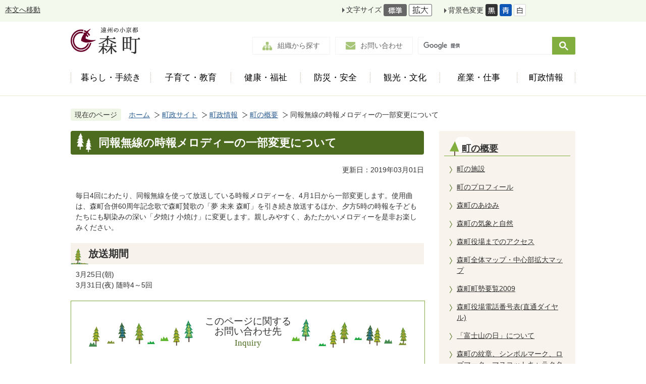

--- FILE ---
content_type: text/html
request_url: https://www.town.morimachi.shizuoka.jp/gyosei/choseijoho/machinogaiyo/1404.html
body_size: 7909
content:
<!DOCTYPE HTML>
<html lang="ja">
<head>
  <meta charset="utf-8">
                                                                                              

        <meta name="keywords" content="">
<meta name="description" content="">    <meta property="og:title" content="同報無線の時報メロディーの一部変更について|静岡県森町">
<meta property="og:type" content="article">
<meta property="og:url" content="https://www.town.morimachi.shizuoka.jp/gyosei/choseijoho/machinogaiyo/1404.html">
  <meta property="og:image" content="//www.town.morimachi.shizuoka.jp/theme/base/img_common/ogp_noimage.png" />
  <meta property="og:description" content="毎日4回にわたり、同報無線を使って放送している時報メロディーを、4月1日から一部変更します。使用曲は、森町合併60周年記念歌で森町賛歌の「夢 未来 森町」を引き続き放送するほか、夕方5時の時報を子どもたちにも馴染みの深い「夕焼け 小焼け」に変更します。親しみやすく、あたたかいメロディーを是非お楽しみください。 " />  <meta name="viewport" content="width=720, user-scalable=yes">      <meta name="nsls:timestamp" content="Wed, 09 Jan 2019 08:14:28 GMT">            <title>同報無線の時報メロディーの一部変更について／静岡県森町</title>                          <link rel="canonical" href="https://www.town.morimachi.shizuoka.jp/gyosei/machinososhiki/seisakukikakuka/promotionsenryakugakari/4/509.html">        
                            <link rel="icon" href="//www.town.morimachi.shizuoka.jp/favicon.ico">
        <link rel="apple-touch-icon" href="//www.town.morimachi.shizuoka.jp/theme/base/img_common/smartphone.png">
                                                  <link href="//www.town.morimachi.shizuoka.jp/theme/base/css/sub.css" rel="stylesheet" type="text/css" class="sp-style">              

                      
            
                                                        <script src="//www.town.morimachi.shizuoka.jp/theme/base/js/jquery.js"></script>
                              <script src="//www.town.morimachi.shizuoka.jp/theme/base/js/jquery_cookie.js"></script>
                              <script src="//www.town.morimachi.shizuoka.jp/theme/base/js/jquery-ui.min.js"></script>
                              <script src="//www.town.morimachi.shizuoka.jp/theme/base/js/common_lib.js"></script>
                              <script src="//www.town.morimachi.shizuoka.jp/theme/base/js/jquery.easing.1.3.js"></script>
                              <script src="//www.town.morimachi.shizuoka.jp/theme/base/js/jquery.bxslider.js"></script>
                              <script src="//www.town.morimachi.shizuoka.jp/theme/base/js/jquery_dropmenu.js"></script>
                                                          <script src="//www.town.morimachi.shizuoka.jp/theme/base/js/jquery.js"></script>
<script src="//www.town.morimachi.shizuoka.jp/theme/base/js/jquery_cookie.js"></script>
<script src="//www.town.morimachi.shizuoka.jp/theme/base/js/common_lib.js"></script>
<script src="//www.town.morimachi.shizuoka.jp/theme/base/js/jquery.easing.1.3.js"></script>
<script src="//www.town.morimachi.shizuoka.jp/theme/base/js/jquery.bxslider.js"></script>
<script src="//www.town.morimachi.shizuoka.jp/theme/base/js/jquery_dropmenu.js"></script>
<script src="//www.town.morimachi.shizuoka.jp/theme/base/js/common.js"></script>
<script src="//www.google.com/jsapi"></script>
                                              <script src='//www.google.com/jsapi'></script>
                                          <script src="//www.town.morimachi.shizuoka.jp/theme/base/js/sub.js"></script>
                          

              
                  
  <!--[if lt IE 9]>
  <script src="//www.town.morimachi.shizuoka.jp/theme/base/js/html5shiv-printshiv.min.js"></script>
  <script src="//www.town.morimachi.shizuoka.jp/theme/base/js/css3-mediaqueries.js"></script>
  <![endif]-->

  <script>
    var cms_api_token="eyJ0eXAiOiJKV1QiLCJhbGciOiJIUzI1NiJ9.eyJjdXN0b21lcl9jb2RlIjoiMTgxMTM1Iiwic2VydmljZV9uYW1lIjoiU01BUlQgQ01TIn0.E7rwsK_kYOnnBFXqXzGFZ5b8UVqkDjqfGuCss8GSWbI";
    var cms_api_domain="lg-api.smart-lgov.jp";
    var cms_api_site="";
    var cms_app_version="";
    var cms_app_id="";
    var site_domain = "https://www.town.morimachi.shizuoka.jp";
    var theme_name = "base";
    var cms_recruit_no = "0";
    var cms_recruit_history_no = "0";
    var cms_recruit_search_item = '[]';
    var is_smartphone = false;  </script>

  
  
    <script src="//www.town.morimachi.shizuoka.jp/resource/js/add_tel_link.js"></script>
  

</head>
<body>
            
              
                
  
  
  <div id="wrapper">
    <div id="wrapper-in">
      <div id="wrapper-in2">

        <div id="header-print">
         
                      
<header id="header" class="view-pc">

  <div class="header-support-area">
    <nav class="unit">
      <ul class="list">
        <li><a href="#container">本文へ移動</a></li>
      </ul>
    </nav>
    <div class ="support-right-area">
      <div class="box">

        <div class="in">
          <dl id="header-size">
            <dt class="title"><span>文字サイズ</span></dt>
            <dd class="item"><a href="#" class="scsize normal"><img src="//www.town.morimachi.shizuoka.jp/theme/base/img_common/headersize_normal_on.png" alt="標準"></a></dd>
            <dd class="item2"><a href="#" class="scsize up"><img src="//www.town.morimachi.shizuoka.jp/theme/base/img_common/headersize_big_off.png" alt="拡大"></a></dd>
          </dl>
        </div>

        <div class="in">
          <dl id="header-color">
            <dt class="title"><span>背景色変更</span></dt>
            <dd class="item"><a href="#" class="sccolor" id="color_black"><img src="//www.town.morimachi.shizuoka.jp/theme/base/img_common/headercolor_black.png" alt="背景色を黒色にする"></a></dd>
            <dd class="item2"><a href="#" class="sccolor" id="color_blue"><img src="//www.town.morimachi.shizuoka.jp/theme/base/img_common/headercolor_blue.png" alt="背景色を青色にする"></a></dd>
            <dd class="item3"><a href="#" class="sccolor" id="color_normal"><img src="//www.town.morimachi.shizuoka.jp/theme/base/img_common/headercolor_white.png" alt="背景色を白色にする"></a></dd>
          </dl>
        </div>

        <div class="in">
          <div class="h-language">
            <div class="g-translate-box"><div id="google_translate_element"></div></div>
          </div>
        </div>

      </div>
    </div>
  </div>

  <div class="header-subnav-area renewal">

    <p id="header-logo">    <a href="https://www.town.morimachi.shizuoka.jp/index.html"><img src="//www.town.morimachi.shizuoka.jp/theme/base/img_common/pc_header_logo_renewal.png" alt="遠州の小京都 森町"></a>
    </p>
    <div class="header-content">
      <div class="h-content-right">

        <div class="in">
          <ul class="list">
            <li><a href="https://www.town.morimachi.shizuoka.jp/gyosei/machinososhiki/index.html">組織から探す</a></li>
            <li><a href="https://www.town.morimachi.shizuoka.jp/gyosei/otoiawase/index.html">お問い合わせ</a></li>
            <li>
              <div class="h-search-box">
                                                  




                          
                
                  
                  
                                      <div class="gcse-searchbox-only" data-resultsurl="//www.town.morimachi.shizuoka.jp/result.html" data-enableAutoComplete="true"></div>
  
                                      </div>
            </li>
          </ul>
        </div>

      </div>
    </div>
    
                        <script>
$(function() {
  $('.headerNaviDynBlock').each(function() {
    var block = $(this);
    var list = block.find('.headerNaviDynList');
    block.css('display', 'none');

    var url = block.attr('url');
    if (!url) {
      url = block.attr('data-url');
      if (!url) {
        return;
      }
    }

    $.getJSON(url, function(json) {
      var templateOrig = block.find('.headerNaviPageTemplate');
      if (templateOrig.length == 0) {
        return;
      }
      var template = templateOrig.clone().removeClass('headerNaviPageTemplate').addClass('pageEntity').css('display', '');
      block.find('.pageEntity').remove();
      var count = 0;
      for (var j=0; j<json.length; j++) {
        var item = json[j];
        if (item.is_category_index && item.child_pages_count == 0) {
          continue;
        }
        var entity = template.clone();
        entity.find('.pageLink').attr('href', item.url).text(item.page_name);
        entity.find('.pageDescription').text(item.description);
        list.append(entity);
        count++;
      }
      if (count > 0) {
        block.css('display', '');
      }
      templateOrig.remove();
    });
  });
});
</script>

<nav id="header-nav">
  <div class="h-nav-right">

  <div class="in">
    <ul class="list">
      <li class="nav-area1">
        <a class="nav1" href="https://www.town.morimachi.shizuoka.jp/gyosei/kurashi_tetsuzuki/index.html"><span>暮らし・手続き</span></a>
                <div class="headerNaviDynBlock" data-url="//www.town.morimachi.shizuoka.jp/gyosei/kurashi_tetsuzuki/index.tree.json" data-dropmenu="true">
          <div class="dropmenu">
            <div class="in">
              <div class="bg">
                <div class="dropmenu-list">
                  <ul class="headerNaviDynList">
                    <li class="pageEntity headerNaviPageTemplate"><a class="pageLink"></a></li>
                  </ul>
                </div>
              </div>
            </div>
          </div>
        </div>
              </li>
      <li class="nav-area2">
        <a class="nav2" href="https://www.town.morimachi.shizuoka.jp/gyosei/kosodate_kyoiku/index.html"><span>子育て・教育</span></a>
                <div class="headerNaviDynBlock" data-url="//www.town.morimachi.shizuoka.jp/gyosei/kosodate_kyoiku/index.tree.json" data-dropmenu="true">
          <div class="dropmenu">
            <div class="in">
              <div class="bg">
                <div class="dropmenu-list">
                  <ul class="headerNaviDynList">
                    <li class="pageEntity headerNaviPageTemplate"><a class="pageLink"></a></li>
                  </ul>
                </div>
              </div>
            </div>
          </div>
        </div>
              </li>
      <li class="nav-area3">
        <a class="nav3" href="https://www.town.morimachi.shizuoka.jp/gyosei/kenko_fukushi/index.html"><span>健康・福祉</span></a>
                <div class="headerNaviDynBlock" data-url="//www.town.morimachi.shizuoka.jp/gyosei/kenko_fukushi/index.tree.json" data-dropmenu="true">
          <div class="dropmenu">
            <div class="in">
              <div class="bg">
                <div class="dropmenu-list">
                  <ul class="headerNaviDynList">
                    <li class="pageEntity headerNaviPageTemplate"><a class="pageLink"></a></li>
                  </ul>
                </div>
              </div>
            </div>
          </div>
        </div>
              </li>
      <li class="nav-area4">
        <a class="nav4" href="https://www.town.morimachi.shizuoka.jp/gyosei/bosai_anzen/index.html"><span>防災・安全</span></a>
                <div class="headerNaviDynBlock" data-url="//www.town.morimachi.shizuoka.jp/gyosei/bosai_anzen/index.tree.json" data-dropmenu="true">
          <div class="dropmenu">
            <div class="in">
              <div class="bg">
                <div class="dropmenu-list">
                  <ul class="headerNaviDynList">
                    <li class="pageEntity headerNaviPageTemplate"><a class="pageLink"></a></li>
                  </ul>
                </div>
              </div>
            </div>
          </div>
        </div>
              </li>
      <li class="nav-area5">
        <a class="nav5" href="https://www.town.morimachi.shizuoka.jp/gyosei/kanko_bunka/index.html"><span>観光・文化</span></a>
                <div class="headerNaviDynBlock" data-url="//www.town.morimachi.shizuoka.jp/gyosei/kanko_bunka/index.tree.json" data-dropmenu="true">
          <div class="dropmenu">
            <div class="in">
              <div class="bg">
                <div class="dropmenu-list">
                  <ul class="headerNaviDynList">
                    <li class="pageEntity headerNaviPageTemplate"><a class="pageLink"></a></li>
                  </ul>
                </div>
              </div>
            </div>
          </div>
        </div>
              </li>
      <li class="nav-area6">
        <a class="nav6" href="https://www.town.morimachi.shizuoka.jp/gyosei/sangyo_shigoto/index.html"><span>産業・仕事</span></a>
                <div class="headerNaviDynBlock" data-url="//www.town.morimachi.shizuoka.jp/gyosei/sangyo_shigoto/index.tree.json" data-dropmenu="true">
          <div class="dropmenu">
            <div class="in">
              <div class="bg">
                <div class="dropmenu-list">
                  <ul class="headerNaviDynList">
                    <li class="pageEntity headerNaviPageTemplate"><a class="pageLink"></a></li>
                  </ul>
                </div>
              </div>
            </div>
          </div>
        </div>
              </li>
      <li class="nav-area7">
        <a class="nav7" href="https://www.town.morimachi.shizuoka.jp/gyosei/choseijoho/index.html"><span>町政情報</span></a>
                <div class="headerNaviDynBlock" data-url="//www.town.morimachi.shizuoka.jp/gyosei/choseijoho/index.tree.json" data-dropmenu="true">
          <div class="dropmenu">
            <div class="in">
              <div class="bg">
                <div class="dropmenu-list">
                  <ul class="headerNaviDynList">
                    <li class="pageEntity headerNaviPageTemplate"><a class="pageLink"></a></li>
                  </ul>
                </div>
              </div>
            </div>
          </div>
        </div>
              </li>
    </ul>
  </div>

  </div>
</nav>          
  </div>
</header>

<header id="sp-header" class="view-sp renewal">
  <div class="box clearfix">
    <p id="sp-header-logo">    <a href="https://www.town.morimachi.shizuoka.jp/index.html"><img src="//www.town.morimachi.shizuoka.jp/theme/base/img_common/sp_header_logo.png" alt="遠州の小京都 森町"></a>
    </p>    
    <nav id="sp-header-nav" class="clearfix">
      <div class="menu-btn-area clearfix">
        <p class="menu-btn-search"><a href="#"><img src="//www.town.morimachi.shizuoka.jp/theme/base/img_common/menu_btn_search.png" alt="さがす"></a></p>
        <p class="menu-btn-menu"><a href="#"><img src="//www.town.morimachi.shizuoka.jp/theme/base/img_common/menu_btn_menu_renewal.png" alt="メニュー"></a></p>
      </div>
    </nav>
  </div>

  <div class="modal-search-bg"></div>
  <div class="modal-search">
    <div class="in">

      <p class="modal-menu-close"><a href="#"><img src="//www.town.morimachi.shizuoka.jp/theme/base/img_common/menu_btn_close_renewal.png" alt="とじる"></a></p>

      <div class="sp-menu-nav">
        <div class="box">
          <div class="h-search-box">
                                      




                          
                
                  
                  
                                      <div class="gcse-searchbox-only" data-resultsurl="//www.town.morimachi.shizuoka.jp/result.html" data-enableAutoComplete="true"></div>
  
                              </div>
        </div>
      </div>

    </div>
  </div>

  <div class="modal-menu-bg"></div>
  <div class="modal-menu">
    <div class="in">

      <p class="modal-menu-close"><a href="#"><img src="//www.town.morimachi.shizuoka.jp/theme/base/img_common/menu_btn_close_renewal.png" alt="とじる"></a></p>


      <div class="sp-menu-nav">

        <div class="box">
          <p class="go-top-btn"><a href="https://www.town.morimachi.shizuoka.jp/gyosei/index.html">行政サイトトップへ</a></p>
        </div>

        <div class="box-area">
          <div class="box">
            <p><a href="https://www.town.morimachi.shizuoka.jp/gyosei/kurashi_tetsuzuki/index.html">暮らし・手続き</a></p>
          </div>

          <div class="box">
            <p><a href="https://www.town.morimachi.shizuoka.jp/gyosei/kosodate_kyoiku/index.html">子育て・教育</a></p>
          </div>

          <div class="box">
            <p><a href="https://www.town.morimachi.shizuoka.jp/gyosei/kenko_fukushi/index.html">健康・福祉</a></p>
          </div>

          <div class="box">
            <p><a href="https://www.town.morimachi.shizuoka.jp/gyosei/bosai_anzen/index.html">防災・安全</a></p>
          </div>

          <div class="box">
            <p><a href="https://www.town.morimachi.shizuoka.jp/gyosei/kanko_bunka/index.html">観光・文化</a></p>
          </div>

          <div class="box">
            <p><a href="https://www.town.morimachi.shizuoka.jp/gyosei/sangyo_shigoto/index.html">産業・しごと</a></p>
          </div>

          <div class="box">
            <p><a href="https://www.town.morimachi.shizuoka.jp/gyosei/choseijoho/index.html">町政情報</a></p>
          </div>
        </div>

        <div class="box">
          <ul class="content-list">
            <li>
              <a href="https://www.town.morimachi.shizuoka.jp/gyosei/machinososhiki/index.html">
                <div class="key-img"><img src="//www.town.morimachi.shizuoka.jp/theme/base/img_common/h_icon_01.png" alt=""></div>
                <div class="key-text">組織から探す</div>
              </a>
            </li>
            <li>
              <a href="https://www.town.morimachi.shizuoka.jp/gyosei/otoiawase/index.html">
                <div class="key-img"><img src="//www.town.morimachi.shizuoka.jp/theme/base/img_common/h_icon_03.png" alt=""></div>
                <div class="key-text">お問い合わせ</div>
              </a>
            </li>
          </ul>
        </div>
      </div>

    </div>
  </div>

</header>
                    
        </div>

        <dl id="pankuzu" class="clearfix view-pc">
          <dt class="title">現在のページ</dt>
          <dd class="in">
            

<ul class="list">
              <li><a href="https://www.town.morimachi.shizuoka.jp/index.html">ホーム</a></li>
                  <li class="icon"><a href="https://www.town.morimachi.shizuoka.jp/gyosei/index.html">町政サイト</a></li>
                  <li class="icon"><a href="https://www.town.morimachi.shizuoka.jp/gyosei/choseijoho/index.html">町政情報</a></li>
                  <li class="icon"><a href="https://www.town.morimachi.shizuoka.jp/gyosei/choseijoho/machinogaiyo/index.html">町の概要</a></li>
            <li class="icon"><span>同報無線の時報メロディーの一部変更について</span></li>
  </ul>
          </dd>
        </dl>

        <section id="container">
          <div id="container-in" class="clearfix">

            <article id="contents" role="main">

                                
      <h1 class="title"><span class="bg"><span class="bg2">同報無線の時報メロディーの一部変更について</span></span></h1>
                  
              <div id="social-update-area">
                                                                                                                                                

  
                
            
            
                    
        <p class="update">更新日：2019年03月01日</p>

  
              </div>

              <div id="contents-in">      
        
        
                <div class="free-layout-area">
          <div><div class="wysiwyg"><p>毎日4回にわたり、同報無線を使って放送している時報メロディーを、4月1日から一部変更します。使用曲は、森町合併60周年記念歌で森町賛歌の「夢 未来 森町」を引き続き放送するほか、夕方5時の時報を子どもたちにも馴染みの深い「夕焼け 小焼け」に変更します。親しみやすく、あたたかいメロディーを是非お楽しみください。 </p></div>
<h2><span class="bg"><span class="bg2"><span class="bg3">放送期間</span></span></span></h2>
<div class="wysiwyg"><p>3月25日(朝)<br />
3月31日(夜) 随時4～5回</p></div>
</div>
        </div>
        
        


            
              
                                                                  <!-- 「お問い合わせ先」 -->
                                                        
      <div class="toiawase">
      <div class="toiawase-in">
        <h2 class="title"><span class="bg"><span class="bg2">このページに関する<br />お問い合わせ先<span class="sub_ttl" lang="en">Inquiry</span></span></span></h2>
        <div class="in">
          <div class="name"><p>政策企画課 プロモーション戦略係<br><br>〒437-0293<br>静岡県周智郡森町森2101-1<br>電話番号：0538-85-6305<br><a href="https://www.town.morimachi.shizuoka.jp/cgi-bin/inquiry.php/28?page_no=1404">メールでのお問い合わせはこちら</a></p></div>
        </div>
      </div>
    </div>
                    
                     <!-- pdfダウンロード -->

                  
  


                  
                
              <!-- //#contents-in  -->
              </div>
            <!-- //#contents  -->
            </article>

                                                                                                        
              
                <nav id="side-nav">
        <section class="side-nav-list">
            
    <script>
  function cmsDynDateFormat(date, format) {
    var jpWeek = ['日', '月', '火', '水', '木', '金', '土'];
    return format.replace('%Y', date.getFullYear()).replace('%m', ('0' + (date.getMonth() + 1)).slice(-2)).replace('%d', ('0' + date.getDate()).slice(-2)).replace('%a', jpWeek[date.getDay()])
        .replace('%H', ('0' + date.getHours()).slice(-2)).replace('%M', ('0' + date.getMinutes()).slice(-2)).replace('%S', ('0' + date.getSeconds()).slice(-2));
  }
  function cmsDynExecuteGetPageList() {
    var outerBlocks = $('.pageListDynBlock');
    outerBlocks.each(function() {
      var block = $(this);
      block.find('.pageListExists').css('display', 'none');
      block.find('.pageListNotExists').css('display', 'none');

      var url = block.attr('data-url');

      var cond = {};

      cond.limit = parseInt(block.attr('data-limit'));
      cond.showIndex = parseInt(block.attr('data-show-index'));
      cond.showMobile = parseInt(block.attr('data-show-mobile'));
      dateBegin = block.attr('data-date-begin');
      dateSpan = block.attr('data-date-span');

      cond.curPageNo = block.attr('data-current-page-no');
      cond.dirClass = block.attr('data-dir-class');
      cond.pageClass = block.attr('data-page-class');

      cond.timeBegin = 0;
      if (dateBegin) {
        cond.timeBegin = new Date(dateBegin);
      } else if (dateSpan) {
        cond.timeBegin = Date.now() - dateSpan * 86400000;
      }
      var recentSpan = block.attr('data-recent-span');
      cond.recentBegin = 0;
      if (recentSpan) {
        cond.recentBegin = Date.now() - recentSpan * 86400000;
      }
      cond.dateFormat = block.attr('data-date-format');
      if (!cond.dateFormat) {
        cond.dateFormat = '%Y/%m/%d %H:%M:%S';
      }
      cond.joinGrue = block.attr('data-join-grue');
      if (!cond.joinGrue) {
        cond.joinGrue = ' , ';
      }
      cond.eventDateFormat = block.attr('data-event-date-format');
      if (!cond.eventDateFormat) {
        cond.eventDateFormat = cond.dateFormat;
      }
      cond.eventType = block.attr('data-event-type');
      cond.eventField = block.attr('data-event-field');
      cond.eventArea = block.attr('data-event-area');
      eventDateSpan = block.attr('data-event-date-span');
      cond.eventTimeEnd = 0;
      if (eventDateSpan) {
        cond.eventTimeEnd = Date.now() + eventDateSpan * 86400000;
      }

      // タグ
      cond.tagDisplay = block.attr('data-show-tags');
      cond.tagPosition = block.attr('data-tags-position');
      cond.tagFilterTargets = block.attr('data-tag-filter-targets');

      $.getJSON(url, function(json) {
        cmsDynApplyPageListJson(block, json, cond);
      }).fail(function(jqxhr, textStatus, error) {
        block.css('display', 'none');
      });
    });
  }
  function cmsDynApplyPageListJson(block, json, cond) {
    var now = Date.now();
    var list = block.find('.pageListBlock');
    var template = list.find('.pageEntity:first').clone();
    list.find('.pageEntity').remove();

    var count = 0;

    for (var i = 0; i < json.length; i++) {
      var item = json[i];
      var itemDate = new Date(item.publish_datetime);

      if (!cond.showIndex && item.is_category_index) {
        continue;
      }
      if (!cond.showMobile && item.is_keitai_page) {
        continue;
      }
      if (cond.timeBegin && itemDate.getTime() < cond.timeBegin) {
        continue;
      }

      // タグによる絞込み
      if ('tag' in item && item.tag && cond.tagFilterTargets != null) {
        var filteringNos = (!isNaN(cond.tagFilterTargets)) ? [cond.tagFilterTargets] : cond.tagFilterTargets.split(/,|\s/);
        var isTarget = false;
        item.tag.forEach(function(tagItem, idx) {
          if (filteringNos.indexOf(tagItem.tag_no + "") >= 0) {
            isTarget = true;
          }
        });
        if (!isTarget) {
          continue;
        }
      }

      var entity = template.clone();
      if ('event' in item && item['event']) {
        var pageEvent = item['event'];
        if (cond.eventType && cond.eventType != pageEvent.event_type_name) {
          continue;
        }
        if (cond.eventField && $.inArray(cond.eventField, pageEvent.event_fields) < 0) {
          continue;
        }
        if (cond.eventArea && $.inArray(cond.eventArea, pageEvent.event_area) < 0) {
          continue;
        }

        var eventDateString = '';
        if (cond.eventTimeEnd) {
          if (pageEvent.event_date_type_id == 0) {
            var startDatetime = pageEvent.event_start_datetime ? new Date(pageEvent.event_start_datetime) : false;
            var endDatetime = pageEvent.event_end_datetime ? new Date(pageEvent.event_end_datetime) : false;
            if (startDatetime && endDatetime) {
              if (startDatetime.getTime() > cond.eventTimeEnd || endDatetime.getTime() <= now) {
                continue;
              }
              eventDateString = cmsDynDateFormat(startDatetime, cond.eventDateFormat) + '～' + cmsDynDateFormat(endDatetime, cond.eventDateFormat);
            } else if (startDatetime) {
              if (startDatetime.getTime() > cond.eventTimeEnd) {
                continue;
              }
            } else {
              if (endDatetime.getTime() <= now) {
                continue;
              }
              eventDateString = '～' + cmsDynDateFormat(endDatetime, cond.eventDateFormat);
            }
          } else if (pageEvent.event_date_type_id == 1) {
            var filteredDates = $.grep(pageEvent.event_dates, function(value, index) {
              var eventTime1 = new Date(value[0]+'T00:00:00+09:00').getTime();
              var eventTime2 = new Date(value[1]+'T23:59:59+09:00').getTime();
              return (eventTime1 <= cond.eventTimeEnd && eventTime2 >= now);
            });
            if (filteredDates.length == 0) {
              continue;
            }
          }
        }
        if (pageEvent.event_place) {
          entity.find('.pageEventPlaceExists').css('display', '');
          entity.find('.pageEventPlace').text(pageEvent.event_place);
        } else {
          entity.find('.pageEventPlaceExists').css('display', 'none');
          entity.find('.pageEventPlace').text('');
        }
        if (pageEvent.event_date_supplement) {
          entity.find('.pageEventDateExists').css('display', '');
          entity.find('.pageEventDate').text(pageEvent.event_date_supplement);
        } else if (eventDateString.length > 0) {
          entity.find('.pageEventDateExists').css('display', '');
          entity.find('.pageEventDate').text(eventDateString);
        } else {
          entity.find('.pageEventDateExists').css('display', 'none');
          entity.find('.pageEventDate').text('');
        }

        if (pageEvent.event_type_name) {
          entity.find('.pageEventTypeExists').css('display', '');
          entity.find('.pageEventType').text(pageEvent.event_type_name);
        } else {
          entity.find('.pageEventTypeExists').css('display', 'none');
          entity.find('.pageEventType').text('');
        }
        if (pageEvent.event_fields && pageEvent.event_fields.length > 0) {
          entity.find('.pageEventFieldsExists').css('display', '');
          entity.find('.pageEventFields').text(pageEvent.event_fields.join(cond.joinGrue));
        } else {
          entity.find('.pageEventFieldsExists').css('display', 'none');
          entity.find('.pageEventFields').text('');
        }
        if (pageEvent.event_area && pageEvent.event_area.length > 0) {
          entity.find('.pageEventAreaExists').css('display', '');
          entity.find('.pageEventArea').text(pageEvent.event_area.join(cond.joinGrue));
        } else {
          entity.find('.pageEventAreaExists').css('display', 'none');
          entity.find('.pageEventArea').text('');
        }
        entity.find('.pageEventExists').css('display', '');
      } else {
        entity.find('.pageEventExists').css('display', 'none');
      }

      entity.find('.pageDate').each(function() {
        var dateString = cmsDynDateFormat(itemDate, cond.dateFormat);
        $(this).text(dateString);
      });
      var pageLink = entity.find('a.pageLink');
      if (cond.curPageNo == item.page_no) {
        pageLink.removeAttr('href').removeAttr('page_no').css('display', 'none');
        pageLink.parent().append('<span class="pageNoLink">' + item.page_name + '</span>');
      } else {
        pageLink.attr('page_no', item.page_no).attr('href', item.url).text(item.page_name);
        pageLink.find('.pageNoLink').remove();
      }

      entity.find('.pageDescription').text(item.description);

      if ('thumbnail_image' in item && item.thumbnail_image) {
        entity.find('.pageThumbnail').append($('<img>', {src: item.thumbnail_image, alt: ""}));
      } else {
        entity.find('.pageThumbnail').remove();
      }

      if (cond.recentBegin && itemDate.getTime() >= cond.recentBegin) {
        entity.find('.pageRecent').css('display', '');
      } else {
        entity.find('.pageRecent').css('display', 'none');
      }

      // タグ付与
      if ('tag' in item && item.tag) {
        if (item.tag.length > 0) {
          var DEFINE_CLASS_NAME_WHEN_TAG_TYPE_IMAGE = 'tag-type-image';
          var DEFINE_CLASS_NAME_WHEN_TAG_TYPE_TEXT = 'tag-type-text';
          var DEFINE_CLASS_NAME_WHEN_TAG_POSITION_BEFORE = 'tag-pos-before';
          var DEFINE_CLASS_NAME_WHEN_TAG_POSITION_AFTER = 'tag-pos-after';
          var DEFINE_CLASS_NAME_TAG_BLOCK = 'tags';
          var DEFINE_CLASS_NAME_TAG = 'tag';
          var DEFINE_CLASS_NAME_TAG_INNER = 'tag-bg';

          // タグの表示位置を判定
          var tagPositionClassName = (cond.tagPosition == 1) ? DEFINE_CLASS_NAME_WHEN_TAG_POSITION_BEFORE : DEFINE_CLASS_NAME_WHEN_TAG_POSITION_AFTER;

          // タグ出力の外枠を生成
          var tagListWrapperHtml = $('<span>', {
            class: [DEFINE_CLASS_NAME_TAG_BLOCK, tagPositionClassName].join(' ')
          });

          item.tag.forEach(function(tagItem, idx) {
            // タグの中身を設定
            var tagBody;
            if (tagItem.image_file_name != null && tagItem.image_file_name != "") {
              // 画像
              tagBody = $('<span>', {
                class: DEFINE_CLASS_NAME_TAG + tagItem.tag_no,
              }).append($('<img>', {
                class: [DEFINE_CLASS_NAME_TAG_INNER, DEFINE_CLASS_NAME_WHEN_TAG_TYPE_IMAGE].join(' '),
                src: tagItem.image_url,
                alt: tagItem.tag_name
              }));
            } else {
              // テキスト
              tagBody = $('<span>', {
                class: DEFINE_CLASS_NAME_TAG + tagItem.tag_no,
              }).append($('<span>', {
                class: [DEFINE_CLASS_NAME_TAG_INNER, DEFINE_CLASS_NAME_WHEN_TAG_TYPE_TEXT].join(' '),
                text: tagItem.tag_name
              }));
            }
            tagListWrapperHtml.append(tagBody);
          });

          // 出力
          if (cond.tagDisplay == 1) {
            if (tagPositionClassName === DEFINE_CLASS_NAME_WHEN_TAG_POSITION_BEFORE) {
              entity.find('a.pageLink').before(tagListWrapperHtml);
            } else {
              entity.find('a.pageLink').after(tagListWrapperHtml);
            }
          }
        }
      }

      var removeClasses = [];
      var appendClasses = [];
      if (item.is_category_index) {
        appendClasses = cond.dirClass ? cond.dirClass.split(' ') : [];
        removeClasses = cond.pageClass ? cond.pageClass.split(' ') : [];
      } else {
        removeClasses = cond.dirClass ? cond.dirClass.split(' ') : [];
        appendClasses = cond.pageClass ? cond.pageClass.split(' ') : [];
      }
      $.each(removeClasses, function(idx, val){
        entity.removeClass(val);
      });
      $.each(appendClasses, function(idx, val){
        entity.addClass(val);
      });

      entity.css('display', '');
      list.append(entity);
      count++;
      if (cond.limit && count >= cond.limit) {
        break;
      }
    }
    if (count) {
      block.css('display', '');
      block.find('.pageListExists').css('display', '');
      block.find('.pageListNotExists').css('display', 'none');
    } else {
      block.css('display', '');
      block.find('.pageListExists').css('display', 'none');
      block.find('.pageListNotExists').css('display', '');
    }
  };
</script>

<script>
$(function() {
  cmsDynExecuteGetPageList();
});
</script>


    
  <div class="pageListDynBlock" data-url="//www.town.morimachi.shizuoka.jp/gyosei/choseijoho/machinogaiyo/index.tree.json"
   data-show-shortcut="1" data-show-index="1"
   data-current-page-no="1404">
    <dl class="pageListExists">
      <dt class="title">
        <span class="bg"><span class="bg2"><a href="//www.town.morimachi.shizuoka.jp/gyosei/choseijoho/machinogaiyo/index.html">町の概要</a></span></span>
      </dt>
      <dd class="in">
        <ul class="list clearfix pageListBlock">
          <li class="pageEntity" style="display:none;">
            <a class="pageLink"></a>
          </li>
        </ul>
      </dd>
    </dl>
  </div>
    </section>
  
       
  </nav>                  
          <!-- //#container-in  -->
          </div>
        <!-- //#container  -->
        </section>

        <div id="footer-print">

                      
<footer id="footer">
  <div class="in">
    <div class="f-lite-area">
      <div class="box">
        <p id="pagetop"><a href="#wrapper" class="scroll"><img src="//www.town.morimachi.shizuoka.jp/theme/base/img_common/footer_pagetop.png" alt="page top"></a></p>
      </div>

      <div class="box">
        <span class="visually-hidden">静岡県 森町</span>
        <div class="footer-logo view-pc"><img src="//www.town.morimachi.shizuoka.jp/theme/base/img_common/pc_f_logo.png" alt=""></div>

        <div class="sp-footer-logo view-sp"><img src="//www.town.morimachi.shizuoka.jp/theme/base/img_common/sp_f_logo.png" alt=""></div>
      </div>

      <div class="box">
        <div class="footer-address">〒437-0293 静岡県周智郡森町森2101-1<br/>電話：(0538)85-2111　<br class="view-sp" />ファクス： (0538)85-5259<br />開庁時間：月曜日から金曜日8時30分から17時15分まで<br />（土曜日・日曜日・祝日・年末年始を除く）<br/>法人番号2000020224618</div>
      </div>
    </div>

    <div class="f-right-area">
      <div class="box">
        <ul class="footer-area-img">
          <li class="view-pc"><a href="https://public-connect.jp/employer/13" target="_blank"><img src="//www.town.morimachi.shizuoka.jp/theme/base/img_common/f_bnr_04.png" alt="森町役場 職員採用サイト"></a></li>
          <li class="view-pc"><a href="http://www.town.morimachi.shizuoka.jp/morikko/index.html"><img src="//www.town.morimachi.shizuoka.jp/theme/base/img_common/f_bnr_03.png" alt="子育て応援サイト もりっこ"></a></li>
          <li><a href="https://www.town.morimachi.shizuoka.jp/ijyu/index.html"><img src="//www.town.morimachi.shizuoka.jp/theme/base/img_common/f_bnr_01.png" alt="森町移住定住促進サイト TENCOMORI"></a></li>
          <li><a href="https://www.town.morimachi.shizuoka.jp/bunka/index.html"><img src="//www.town.morimachi.shizuoka.jp/theme/base/img_common/f_bnr_02.png" alt="森町文化会館 ミキホール"></a></li>
          <li class="view-sp"><a href="https://public-connect.jp/employer/13" target="_blank"><img src="//www.town.morimachi.shizuoka.jp/theme/base/img_common/f_bnr_04.png" alt="森町役場 職員採用サイト"></a></li>
          <li class="view-sp"><a href="http://www.town.morimachi.shizuoka.jp/morikko/index.html"><img src="//www.town.morimachi.shizuoka.jp/theme/base/img_common/f_bnr_03.png" alt="子育て応援サイト もりっこ"></a></li>
        </ul>
      </div>

      <div class="box">
        <ul class="f-unit">
          <li><a href="https://www.town.morimachi.shizuoka.jp/gyosei/otoiawase/index.html">お問い合わせ</a></li>
          <li><a href="https://www.town.morimachi.shizuoka.jp/sitemap/index.html">サイトマップ</a></li>
        </ul>
      </div>
    </div>

  </div>

  <p class="copyright" lang="en">2019 &copy; Morimachi.</p>

</footer>          
        </div>

      <!-- //#wrapper-in2  -->
      </div>
    <!-- //#wrapper-in  -->
    </div>
  <!-- //#wrapper  -->
  </div>

    <script src="//www.town.morimachi.shizuoka.jp/theme/base/js/external.js"></script>
  <script src="//translate.google.com/translate_a/element.js?cb=googleTranslateElementInit"></script>
        <script type="text/javascript" src="/_Incapsula_Resource?SWJIYLWA=719d34d31c8e3a6e6fffd425f7e032f3&ns=1&cb=1015505341" async></script></body>
</html>

--- FILE ---
content_type: text/css
request_url: https://www.town.morimachi.shizuoka.jp//theme/base/css/fonts.css
body_size: 14
content:
@font-face {
  font-family: 'Noto Serif JP';
  src: url("../fonts/NotoSerifJP-Regular.woff") format("woff"), url("../fonts/NotoSerifJP-Regular.otr") format("opentype");
}


--- FILE ---
content_type: application/javascript
request_url: https://www.town.morimachi.shizuoka.jp/_Incapsula_Resource?SWJIYLWA=719d34d31c8e3a6e6fffd425f7e032f3&ns=1&cb=1015505341
body_size: 20067
content:
var _0x521f=['\x47\x78\x37\x44\x6b\x47\x6f\x66\x77\x72\x48\x44\x6b\x77\x3d\x3d','\x77\x36\x44\x44\x72\x51\x63\x34\x77\x36\x33\x44\x71\x63\x4f\x45\x77\x72\x58\x44\x6d\x46\x42\x6b\x77\x71\x6f\x50\x4d\x67\x3d\x3d','\x44\x47\x70\x78\x77\x34\x4d\x68\x4f\x67\x3d\x3d','\x57\x41\x2f\x43\x6c\x44\x33\x43\x72\x73\x4f\x36\x47\x41\x3d\x3d','\x44\x6e\x35\x33\x77\x35\x49\x30\x4a\x51\x6f\x37\x63\x73\x4f\x67\x61\x47\x48\x44\x72\x48\x67\x3d','\x77\x37\x4c\x43\x75\x69\x30\x70\x77\x71\x66\x44\x76\x4d\x4f\x30','\x4f\x68\x63\x35\x41\x52\x50\x44\x6b\x73\x4b\x37\x4a\x38\x4b\x6b\x77\x35\x59\x6a','\x63\x48\x4c\x44\x72\x63\x4f\x37\x77\x37\x62\x44\x76\x77\x3d\x3d','\x57\x41\x2f\x43\x6c\x44\x33\x43\x72\x73\x4f\x36\x47\x4d\x4b\x59\x45\x53\x6f\x56\x49\x54\x55\x3d','\x77\x6f\x54\x43\x6a\x51\x68\x4b\x4a\x45\x4d\x3d','\x77\x36\x50\x43\x71\x68\x34\x4e\x52\x63\x4b\x6a\x77\x6f\x68\x54\x59\x68\x45\x69\x4e\x54\x74\x45\x59\x32\x2f\x43\x68\x63\x4f\x55','\x65\x38\x4f\x68\x66\x67\x3d\x3d','\x43\x6c\x72\x44\x6a\x52\x68\x54\x52\x73\x4f\x47\x64\x63\x4b\x50\x77\x36\x66\x44\x6a\x38\x4b\x47\x77\x6f\x6a\x43\x67\x33\x5a\x55\x77\x36\x77\x3d','\x48\x47\x51\x32\x43\x73\x4f\x68','\x77\x71\x62\x43\x6a\x4d\x4f\x58\x77\x36\x6e\x43\x67\x31\x49\x36\x58\x6b\x66\x43\x67\x79\x76\x43\x67\x73\x4b\x57\x4a\x52\x66\x43\x74\x63\x4b\x64\x77\x72\x51\x3d','\x77\x6f\x4c\x43\x68\x52\x52\x36\x50\x46\x48\x44\x76\x4d\x4b\x41','\x54\x38\x4f\x42\x52\x67\x72\x44\x6d\x52\x58\x43\x73\x47\x63\x76\x48\x6c\x46\x4c\x4a\x63\x4f\x54\x77\x70\x6f\x3d','\x4f\x38\x4f\x54\x55\x6c\x68\x37\x61\x77\x3d\x3d','\x77\x72\x7a\x43\x6b\x54\x56\x5a\x46\x41\x3d\x3d','\x43\x38\x4f\x54\x45\x73\x4f\x50\x77\x6f\x74\x4f\x62\x68\x64\x4b\x77\x35\x67\x77\x46\x78\x7a\x43\x75\x32\x50\x43\x72\x4d\x4b\x79\x77\x72\x48\x43\x6e\x77\x55\x3d','\x42\x52\x45\x4e\x5a\x63\x4f\x77\x4a\x77\x3d\x3d','\x77\x36\x6f\x73\x46\x4d\x4b\x4f\x77\x37\x76\x43\x6f\x67\x44\x43\x6a\x57\x48\x43\x6f\x41\x3d\x3d','\x77\x72\x54\x44\x6b\x4d\x4f\x78\x77\x6f\x37\x44\x68\x4d\x4b\x45\x64\x52\x6a\x44\x6e\x42\x50\x44\x69\x63\x4f\x6f\x77\x72\x6a\x44\x72\x56\x6a\x44\x6d\x4d\x4f\x50\x61\x43\x6e\x44\x6f\x53\x58\x44\x6d\x4d\x4f\x73','\x77\x72\x37\x43\x6a\x4d\x4f\x4e\x77\x37\x58\x43\x67\x51\x3d\x3d','\x45\x4d\x4f\x6c\x77\x35\x73\x3d','\x52\x67\x76\x43\x69\x79\x2f\x43\x73\x73\x4f\x70\x47\x73\x4f\x56','\x77\x35\x51\x6c\x77\x36\x5a\x59\x77\x72\x34\x39\x77\x6f\x6c\x4b\x58\x73\x4f\x42\x77\x70\x74\x47\x63\x38\x4b\x51\x4c\x78\x44\x44\x70\x4d\x4b\x79\x77\x36\x42\x31\x77\x71\x6b\x48\x77\x35\x6b\x6b\x64\x4d\x4f\x6d','\x77\x34\x63\x73\x45\x57\x5a\x4f','\x61\x48\x67\x77\x77\x71\x77\x39\x77\x37\x63\x69','\x49\x73\x4f\x58\x57\x6b\x51\x3d','\x45\x30\x62\x44\x6a\x68\x35\x5a\x51\x38\x4b\x70','\x77\x36\x6a\x43\x6f\x78\x38\x49\x55\x4d\x4b\x6e','\x77\x37\x58\x43\x6f\x53\x77\x75\x77\x71\x33\x44\x75\x4d\x4b\x70\x77\x37\x30\x6e\x77\x72\x35\x59\x77\x36\x6a\x44\x75\x6b\x52\x2f\x77\x37\x44\x44\x76\x55\x33\x43\x70\x38\x4f\x76','\x63\x47\x77\x78\x77\x72\x73\x39','\x77\x35\x33\x44\x67\x43\x59\x3d','\x77\x6f\x6c\x37\x77\x71\x66\x43\x68\x38\x4b\x6a\x53\x4d\x4b\x74\x53\x73\x4f\x6b\x77\x35\x55\x3d','\x50\x73\x4f\x62\x54\x56\x4e\x42\x77\x36\x52\x67\x77\x71\x37\x43\x67\x4d\x4b\x53\x77\x71\x4d\x6c\x45\x63\x4b\x37\x47\x6b\x44\x43\x76\x73\x4f\x79\x77\x72\x48\x43\x74\x4d\x4f\x2b','\x47\x73\x4b\x65\x53\x38\x4b\x69\x4f\x67\x3d\x3d','\x77\x36\x48\x43\x75\x30\x6b\x3d','\x42\x58\x41\x75\x47\x73\x4f\x32\x46\x67\x55\x34\x77\x6f\x5a\x42\x77\x37\x45\x3d','\x77\x34\x59\x6b\x45\x33\x64\x45\x77\x72\x7a\x43\x70\x4d\x4f\x6d\x77\x71\x37\x44\x76\x47\x6c\x45\x77\x6f\x4c\x43\x72\x38\x4f\x49\x77\x37\x37\x43\x67\x32\x66\x44\x69\x67\x6f\x70\x56\x78\x37\x43\x6d\x4d\x4b\x57\x46\x4d\x4b\x53\x49\x77\x3d\x3d','\x77\x35\x58\x43\x72\x53\x41\x4e\x77\x6f\x37\x44\x6e\x63\x4f\x69\x77\x37\x77\x32\x77\x71\x39\x50\x77\x37\x50\x44\x67\x30\x70\x59\x77\x36\x76\x44\x75\x77\x54\x44\x76\x38\x4b\x6e\x77\x35\x30\x3d','\x77\x70\x73\x32\x77\x36\x46\x38\x77\x37\x66\x44\x68\x6d\x39\x38\x46\x63\x4b\x31\x77\x37\x2f\x44\x68\x79\x41\x51\x77\x37\x70\x54\x61\x38\x4f\x4c\x58\x38\x4b\x51\x77\x34\x63\x75\x77\x6f\x31\x31\x77\x70\x74\x39\x77\x6f\x76\x43\x6c\x58\x73\x3d','\x77\x36\x48\x43\x70\x79\x77\x35\x77\x72\x62\x44\x76\x63\x4f\x79\x77\x37\x45\x6d\x77\x71\x56\x50','\x77\x37\x37\x43\x76\x6c\x66\x44\x76\x48\x73\x64\x77\x70\x54\x44\x74\x51\x3d\x3d','\x50\x31\x7a\x44\x6a\x42\x42\x5a\x55\x4d\x4b\x47\x4b\x63\x4b\x55\x77\x34\x33\x44\x69\x38\x4b\x52\x77\x6f\x37\x43\x69\x7a\x45\x4d\x77\x72\x66\x43\x6e\x63\x4b\x6b\x77\x6f\x4a\x61\x77\x71\x48\x43\x69\x41\x64\x49\x77\x35\x72\x43\x68\x63\x4f\x46\x42\x38\x4b\x47\x54\x58\x4c\x43\x75\x63\x4b\x6a\x46\x63\x4b\x64\x77\x36\x67\x75\x77\x71\x2f\x43\x6d\x73\x4f\x52\x59\x56\x42\x74\x65\x4d\x4b\x46\x56\x63\x4f\x54\x77\x34\x6c\x43\x77\x72\x56\x52\x77\x71\x6c\x65\x48\x54\x77\x64\x50\x53\x49\x41\x77\x6f\x64\x32\x64\x73\x4f\x63\x4c\x73\x4b\x55\x77\x71\x4d\x67\x66\x38\x4f\x4f\x77\x34\x42\x45\x62\x63\x4b\x50\x4b\x44\x55\x6b\x77\x35\x54\x43\x6d\x77\x54\x43\x6b\x4d\x4b\x76\x77\x6f\x52\x32','\x55\x48\x52\x48\x4f\x52\x38\x3d','\x77\x35\x44\x43\x70\x4d\x4f\x6c','\x77\x34\x6a\x43\x73\x42\x41\x3d','\x45\x4d\x4f\x63\x41\x4d\x4f\x44\x77\x6f\x70\x47\x64\x42\x31\x63','\x50\x38\x4f\x58\x55\x55\x52\x48\x77\x37\x77\x67\x77\x72\x49\x3d','\x58\x41\x2f\x43\x6c\x7a\x76\x43\x72\x73\x4f\x6e\x45\x38\x4f\x44','\x77\x35\x48\x43\x6f\x63\x4f\x50\x77\x37\x30\x3d','\x54\x67\x58\x43\x68\x6a\x33\x43\x71\x73\x4f\x74\x45\x38\x4f\x45\x47\x43\x67\x4a\x5a\x57\x6c\x43\x5a\x6e\x76\x43\x75\x30\x48\x44\x68\x4d\x4b\x67\x77\x37\x77\x3d','\x77\x72\x73\x46\x77\x34\x62\x43\x75\x63\x4f\x66','\x4a\x38\x4f\x6e\x77\x70\x31\x56\x4c\x38\x4f\x75\x77\x71\x45\x71\x77\x37\x6e\x43\x6a\x54\x68\x68','\x4b\x38\x4b\x63\x61\x38\x4f\x4a\x41\x4d\x4f\x65\x4d\x51\x64\x5a\x77\x37\x30\x43\x77\x6f\x37\x44\x67\x73\x4f\x66\x66\x73\x4b\x7a\x4b\x73\x4f\x7a\x58\x46\x56\x42\x77\x35\x49\x3d','\x77\x71\x34\x49\x46\x69\x59\x4c','\x52\x6e\x72\x44\x69\x4d\x4b\x73\x5a\x46\x72\x43\x6f\x4d\x4b\x75','\x4d\x4d\x4f\x4b\x54\x55\x4a\x6f\x65\x57\x6f\x33\x77\x6f\x6e\x44\x6c\x7a\x48\x43\x72\x63\x4b\x6a\x46\x73\x4f\x65\x43\x73\x4f\x4d\x49\x31\x64\x32\x77\x6f\x6e\x44\x6e\x79\x6f\x55','\x77\x71\x7a\x44\x6b\x4d\x4f\x72\x77\x70\x4c\x44\x68\x67\x3d\x3d','\x4a\x6e\x44\x44\x6a\x57\x6c\x51\x77\x70\x33\x43\x76\x4d\x4f\x4b\x49\x73\x4f\x53','\x48\x77\x2f\x44\x6c\x67\x3d\x3d','\x54\x42\x2f\x43\x69\x79\x76\x43\x73\x38\x4f\x68\x45\x73\x4f\x65','\x4d\x38\x4b\x4a\x77\x37\x74\x6f\x77\x72\x49\x70\x77\x72\x33\x43\x6c\x63\x4b\x52\x77\x34\x64\x76\x45\x41\x3d\x3d','\x4b\x4d\x4f\x4b\x56\x31\x35\x71','\x50\x63\x4f\x4e\x77\x37\x45\x30\x77\x37\x63\x3d','\x4f\x73\x4f\x52\x55\x56\x4a\x4c\x77\x37\x31\x67\x77\x71\x6e\x43\x6b\x4d\x4b\x50\x77\x71\x45\x2f\x4c\x51\x3d\x3d','\x77\x37\x48\x44\x6f\x41\x51\x76\x77\x36\x6b\x3d','\x51\x67\x2f\x43\x6a\x43\x2f\x43\x72\x38\x4f\x38','\x77\x37\x76\x43\x6d\x38\x4f\x32\x77\x34\x58\x44\x67\x67\x3d\x3d','\x44\x32\x59\x6b\x59\x63\x4f\x68\x42\x67\x3d\x3d','\x51\x33\x70\x4b\x50\x42\x4e\x41\x4f\x52\x64\x4d\x59\x69\x58\x43\x6d\x6b\x58\x44\x69\x6b\x6e\x44\x6a\x67\x3d\x3d','\x4a\x63\x4b\x53\x77\x36\x42\x2b\x77\x71\x4d\x30','\x4f\x38\x4f\x45\x57\x6c\x74\x6d\x52\x33\x73\x67\x77\x6f\x2f\x43\x73\x44\x7a\x43\x74\x4d\x4b\x69\x45\x38\x4f\x65','\x4b\x38\x4b\x53\x59\x38\x4f\x57\x57\x73\x4f\x5a','\x56\x33\x72\x44\x6a\x4d\x4b\x39\x64\x48\x48\x43\x76\x4d\x4b\x6d\x77\x70\x72\x43\x70\x69\x41\x49\x77\x36\x66\x44\x68\x73\x4f\x36\x48\x73\x4f\x6e\x43\x73\x4f\x47\x77\x36\x44\x43\x6d\x38\x4b\x41','\x59\x33\x55\x30\x77\x72\x30\x73\x77\x37\x59\x3d','\x77\x36\x77\x75\x77\x36\x4a\x5a\x77\x72\x49\x2b\x77\x6f\x6c\x70\x63\x73\x4f\x38\x77\x71\x77\x72\x53\x73\x4b\x6d\x41\x6a\x6a\x44\x69\x73\x4b\x57\x77\x70\x6f\x3d','\x77\x36\x77\x76\x77\x72\x48\x44\x68\x78\x48\x44\x73\x51\x3d\x3d','\x44\x56\x62\x44\x70\x30\x4e\x77\x77\x72\x44\x43\x6c\x38\x4f\x67\x41\x63\x4f\x39\x4c\x4d\x4f\x42','\x49\x4d\x4f\x37\x77\x71\x6e\x43\x6c\x47\x7a\x44\x6b\x38\x4f\x37\x46\x63\x4b\x4a\x77\x6f\x37\x44\x6a\x73\x4b\x6b\x77\x72\x7a\x44\x71\x73\x4b\x76\x49\x4d\x4f\x32\x77\x72\x67\x30\x63\x77\x37\x44\x74\x45\x42\x72\x77\x35\x58\x43\x6f\x73\x4f\x2b\x43\x38\x4b\x76','\x77\x34\x6b\x6b\x49\x38\x4f\x37\x77\x71\x77\x3d','\x77\x72\x58\x43\x68\x51\x30\x3d','\x41\x63\x4b\x57\x53\x73\x4b\x79\x43\x38\x4b\x73\x77\x35\x6e\x44\x73\x4d\x4b\x6a','\x77\x71\x4d\x46\x77\x35\x7a\x43\x70\x63\x4f\x64\x45\x4d\x4f\x68\x77\x71\x54\x44\x6a\x73\x4f\x52\x77\x71\x64\x4f\x4d\x46\x63\x77\x43\x4d\x4f\x54\x77\x70\x4a\x74\x77\x37\x31\x6e\x44\x7a\x4c\x44\x76\x4d\x4b\x4d\x4d\x56\x34\x3d','\x77\x34\x6e\x43\x72\x38\x4f\x48\x77\x36\x33\x44\x68\x51\x3d\x3d','\x45\x41\x55\x52\x63\x63\x4f\x74\x4f\x6d\x49\x3d','\x55\x58\x78\x46\x4b\x42\x56\x6f\x51\x52\x56\x53\x5a\x43\x48\x43\x67\x6e\x33\x44\x74\x6b\x6a\x44\x6c\x46\x30\x3d','\x77\x36\x44\x44\x72\x51\x63\x34\x77\x36\x33\x44\x71\x63\x4b\x2b\x77\x71\x2f\x44\x6c\x46\x49\x3d','\x4d\x4d\x4b\x4c\x77\x37\x44\x44\x75\x38\x4b\x74\x4b\x73\x4b\x79\x77\x35\x6e\x43\x74\x38\x4f\x55\x77\x72\x6e\x44\x76\x63\x4b\x69\x4a\x63\x4f\x66\x58\x69\x30\x72\x47\x4d\x4b\x4c\x43\x52\x76\x43\x70\x63\x4f\x6a\x44\x78\x73\x2f\x59\x53\x4c\x43\x72\x58\x6f\x2f\x45\x73\x4f\x39\x63\x52\x72\x43\x74\x41\x41\x62','\x4b\x38\x4b\x5a\x77\x36\x50\x44\x6f\x4d\x4b\x4c\x4c\x4d\x4b\x6a\x77\x35\x6a\x43\x73\x63\x4b\x2b\x77\x71\x33\x44\x75\x73\x4b\x6d','\x77\x36\x44\x43\x75\x69\x4d\x6b\x77\x71\x62\x44\x76\x41\x3d\x3d','\x5a\x48\x38\x38\x77\x71\x41\x38','\x77\x72\x33\x43\x67\x79\x42\x41\x42\x73\x4b\x50\x62\x38\x4f\x49\x77\x70\x7a\x43\x70\x63\x4b\x44\x43\x6a\x4e\x71\x44\x46\x72\x43\x70\x43\x59\x68\x42\x6d\x48\x43\x6f\x52\x56\x39\x77\x36\x46\x58\x57\x38\x4f\x41\x77\x70\x72\x44\x68\x38\x4b\x30\x45\x78\x58\x43\x69\x4d\x4b\x36\x77\x35\x44\x44\x68\x67\x63\x6f','\x77\x34\x51\x2b\x47\x47\x46\x71\x77\x71\x7a\x44\x72\x38\x4f\x66\x77\x72\x2f\x44\x6d\x6b\x39\x38\x77\x72\x45\x3d','\x5a\x48\x38\x38\x77\x71\x41\x38\x77\x37\x59\x3d','\x77\x37\x6b\x31\x77\x36\x31\x54\x77\x72\x6b\x3d','\x49\x4d\x4f\x37\x77\x71\x6e\x43\x6c\x47\x7a\x44\x6b\x38\x4f\x37\x46\x63\x4b\x4a\x77\x6f\x37\x44\x6c\x73\x4b\x2b\x77\x72\x54\x44\x76\x63\x4b\x36\x50\x73\x4f\x6a\x77\x72\x4d\x7a\x47\x51\x50\x44\x70\x55\x38\x69\x77\x34\x50\x43\x75\x4d\x4b\x69\x57\x4d\x4f\x35\x77\x70\x41\x4b\x77\x70\x6e\x43\x6c\x73\x4f\x41\x77\x37\x67\x62\x51\x63\x4b\x6b\x46\x51\x3d\x3d','\x47\x41\x45\x2b\x4d\x69\x48\x44\x68\x73\x4b\x37\x4a\x4d\x4b\x79\x77\x37\x34\x37\x77\x71\x38\x69','\x44\x77\x6e\x44\x67\x33\x63\x53\x77\x71\x30\x3d','\x61\x6b\x50\x43\x68\x47\x62\x44\x70\x77\x3d\x3d','\x41\x78\x4d\x74\x4b\x51\x66\x44\x67\x4d\x4b\x71\x4a\x63\x4b\x30\x77\x70\x51\x71\x77\x72\x63\x32\x61\x73\x4f\x72\x44\x4d\x4b\x5a\x77\x35\x48\x44\x6c\x45\x76\x44\x6c\x6c\x56\x39\x77\x71\x46\x76\x42\x41\x68\x44\x77\x34\x55\x32\x77\x36\x54\x43\x75\x30\x73\x48\x77\x35\x42\x53\x77\x71\x68\x6d\x65\x63\x4b\x4b\x77\x72\x5a\x73\x77\x6f\x72\x43\x6a\x4d\x4b\x73\x57\x67\x3d\x3d','\x77\x72\x30\x52\x45\x79\x41\x61\x77\x37\x4d\x3d','\x77\x37\x6b\x76\x44\x38\x4b\x48\x77\x37\x66\x43\x72\x77\x63\x3d','\x77\x71\x74\x6e\x77\x72\x44\x43\x6b\x4d\x4b\x2b\x62\x4d\x4b\x72\x53\x4d\x4f\x6b\x77\x70\x33\x44\x74\x73\x4f\x46\x77\x70\x6a\x44\x67\x73\x4b\x30\x77\x37\x46\x79\x5a\x58\x62\x44\x6a\x38\x4b\x68\x77\x72\x48\x44\x76\x4d\x4f\x50\x63\x51\x3d\x3d','\x44\x67\x67\x53\x66\x38\x4f\x6a\x4e\x57\x58\x43\x75\x38\x4f\x4c\x77\x35\x67\x53\x43\x54\x4a\x30\x43\x51\x3d\x3d','\x4c\x38\x4f\x63\x77\x37\x77\x7a\x77\x36\x73\x31','\x64\x33\x6a\x44\x70\x63\x4f\x2b\x77\x36\x63\x3d','\x77\x72\x64\x7a\x77\x6f\x51\x33\x51\x73\x4b\x34\x77\x35\x58\x43\x6c\x53\x56\x45\x77\x72\x34\x48\x77\x6f\x63\x61\x77\x34\x54\x43\x69\x73\x4b\x63\x4a\x6c\x37\x43\x70\x38\x4f\x6c\x77\x6f\x6c\x2b\x58\x73\x4f\x4f\x77\x72\x62\x43\x69\x6e\x6b\x55\x54\x77\x3d\x3d','\x59\x32\x76\x44\x71\x4d\x4f\x39\x77\x36\x63\x3d','\x55\x63\x4f\x56\x59\x38\x4b\x59\x77\x36\x2f\x43\x6f\x51\x6c\x46\x77\x37\x55\x71\x61\x45\x33\x44\x68\x77\x3d\x3d','\x58\x33\x72\x44\x75\x63\x4b\x78\x65\x6c\x59\x3d','\x41\x4d\x4b\x78\x55\x73\x4b\x74\x56\x63\x4b\x70\x4e\x73\x4b\x4e\x77\x70\x6f\x61\x77\x71\x51\x54\x77\x37\x6b\x44\x77\x72\x72\x44\x69\x57\x33\x44\x6f\x58\x62\x44\x68\x63\x4b\x34\x77\x37\x76\x43\x76\x63\x4b\x64\x77\x34\x48\x44\x6c\x41\x73\x35\x77\x37\x76\x43\x6f\x6a\x33\x43\x74\x67\x3d\x3d','\x48\x32\x30\x6f\x59\x4d\x4f\x55\x45\x6a\x4c\x44\x73\x79\x31\x70\x4c\x63\x4b\x4b\x45\x41\x3d\x3d','\x77\x37\x6b\x76\x47\x38\x4b\x55\x77\x37\x6a\x43\x72\x67\x62\x43\x69\x51\x3d\x3d','\x53\x6e\x70\x4d','\x4c\x38\x4b\x41\x77\x34\x63\x3d','\x44\x77\x59\x30\x49\x51\x3d\x3d','\x77\x37\x7a\x43\x67\x4d\x4f\x34\x77\x35\x51\x3d','\x77\x6f\x74\x37\x77\x72\x41\x3d','\x55\x73\x4b\x55\x59\x73\x4f\x65\x77\x70\x6a\x44\x74\x6c\x34\x54\x77\x72\x51\x4d\x61\x41\x7a\x44\x67\x6e\x6e\x44\x6e\x79\x58\x43\x73\x57\x44\x43\x6a\x38\x4b\x6a\x44\x38\x4f\x41\x59\x4d\x4f\x48\x77\x34\x6b\x47\x4d\x4d\x4b\x31\x77\x36\x5a\x50\x77\x37\x39\x46\x77\x71\x35\x48\x77\x36\x7a\x43\x6f\x63\x4f\x74\x77\x70\x41\x42\x45\x73\x4b\x46\x4e\x63\x4f\x59\x77\x36\x62\x43\x6a\x41\x54\x44\x6f\x4d\x4b\x69\x77\x37\x58\x44\x6a\x73\x4f\x31\x77\x37\x33\x44\x6e\x47\x42\x32\x77\x35\x35\x77\x77\x6f\x58\x44\x74\x6e\x5a\x4a\x4c\x6c\x6e\x43\x68\x38\x4b\x35','\x77\x71\x6c\x6e\x77\x6f\x45\x32','\x4e\x46\x7a\x44\x73\x67\x3d\x3d','\x47\x30\x59\x4c','\x4f\x4d\x4f\x78\x63\x67\x3d\x3d','\x51\x77\x59\x30\x45\x78\x54\x44\x6b\x38\x4b\x33\x4a\x4d\x4b\x68\x77\x70\x4a\x7a','\x58\x67\x58\x43\x74\x6a\x7a\x43\x74\x63\x4f\x68\x45\x38\x4f\x58','\x77\x71\x67\x63\x43\x54\x73\x3d','\x49\x63\x4f\x77\x77\x70\x45\x3d','\x61\x30\x50\x43\x67\x47\x6e\x44\x74\x38\x4f\x79\x77\x37\x4c\x44\x69\x38\x4b\x66\x77\x6f\x2f\x44\x72\x38\x4b\x6c\x51\x51\x3d\x3d','\x51\x77\x66\x43\x67\x67\x3d\x3d','\x77\x70\x56\x38\x77\x72\x41\x3d','\x47\x46\x46\x4a','\x77\x71\x58\x43\x6a\x6b\x33\x44\x70\x6d\x6f\x56\x77\x6f\x72\x44\x6f\x52\x42\x32\x52\x38\x4b\x2f\x56\x44\x62\x43\x6f\x4d\x4f\x72\x44\x38\x4b\x50\x55\x68\x4a\x70\x77\x37\x6c\x35\x44\x38\x4f\x33\x66\x4d\x4f\x78\x45\x7a\x4e\x39\x45\x43\x2f\x43\x74\x4d\x4f\x39','\x49\x42\x72\x44\x6c\x6e\x45\x3d','\x46\x38\x4f\x54\x43\x73\x4f\x43\x77\x6f\x4e\x43','\x77\x36\x66\x43\x74\x42\x51\x4f\x55\x4d\x4b\x71\x77\x70\x6c\x58\x62\x67\x39\x36\x5a\x69\x67\x3d','\x4c\x48\x4c\x44\x68\x41\x3d\x3d','\x77\x70\x4c\x43\x68\x77\x49\x3d','\x4d\x73\x4f\x4c\x77\x71\x38\x3d','\x44\x73\x4f\x2f\x65\x51\x33\x44\x6e\x52\x58\x43\x74\x48\x73\x6f\x58\x46\x39\x6e\x46\x4d\x4f\x47\x77\x70\x7a\x43\x71\x63\x4f\x45\x50\x6d\x58\x44\x6e\x42\x67\x47\x47\x38\x4b\x6b\x44\x69\x58\x43\x73\x63\x4f\x65\x4f\x56\x4c\x44\x67\x52\x59\x76\x77\x71\x30\x3d','\x77\x72\x48\x43\x6c\x6a\x6c\x49','\x77\x72\x55\x4d\x43\x53\x41\x50\x77\x36\x66\x43\x6a\x41\x3d\x3d','\x77\x37\x63\x6f\x77\x36\x73\x3d','\x4d\x6e\x62\x44\x6a\x57\x4e\x61\x77\x6f\x6b\x3d','\x77\x72\x37\x44\x6e\x73\x4f\x6b\x77\x70\x4c\x44\x6a\x73\x4b\x41\x62\x77\x4d\x3d','\x43\x63\x4f\x47\x4c\x51\x3d\x3d','\x4c\x63\x4b\x46\x5a\x4d\x4f\x57\x51\x63\x4f\x47\x4f\x77\x3d\x3d','\x77\x71\x2f\x44\x6e\x38\x4f\x6a\x77\x6f\x4c\x44\x68\x63\x4b\x4d\x62\x78\x4c\x44\x69\x67\x3d\x3d','\x77\x72\x70\x39\x77\x70\x77\x74\x53\x73\x4b\x31\x77\x34\x51\x3d','\x4d\x73\x4f\x45\x58\x41\x3d\x3d','\x77\x6f\x68\x76\x77\x71\x58\x43\x69\x38\x4b\x32\x66\x73\x4b\x77\x51\x63\x4f\x69','\x56\x63\x4b\x42\x66\x63\x4b\x71\x50\x41\x48\x43\x72\x63\x4f\x33\x77\x6f\x37\x44\x6e\x46\x4e\x54\x77\x36\x54\x44\x74\x4d\x4b\x68\x77\x37\x73\x30\x55\x41\x3d\x3d','\x64\x6e\x54\x44\x72\x38\x4b\x39','\x77\x35\x67\x67\x4f\x38\x4f\x61\x77\x71\x44\x44\x70\x43\x38\x3d','\x58\x32\x4a\x2f\x62\x73\x4b\x69\x43\x57\x48\x44\x6f\x57\x70\x52\x66\x63\x4b\x43\x52\x63\x4f\x53\x49\x51\x3d\x3d','\x50\x63\x4b\x61\x5a\x73\x4f\x4d\x57\x67\x3d\x3d','\x44\x38\x4b\x7a\x77\x36\x63\x3d','\x46\x32\x6b\x59\x4d\x45\x39\x6a\x58\x51\x34\x47\x64\x33\x50\x43\x6e\x79\x66\x44\x6e\x68\x54\x44\x67\x52\x6b\x3d','\x77\x72\x34\x55\x77\x34\x62\x43\x70\x63\x4f\x4f','\x53\x51\x4c\x43\x68\x44\x72\x43\x68\x73\x4f\x38','\x4a\x53\x4c\x44\x75\x67\x3d\x3d','\x77\x6f\x55\x4a\x77\x37\x30\x3d','\x44\x68\x50\x44\x67\x32\x73\x31\x77\x72\x48\x44\x6d\x57\x42\x5a\x77\x36\x59\x3d','\x77\x35\x58\x43\x6a\x42\x73\x3d','\x4c\x63\x4f\x79\x77\x72\x37\x43\x6a\x30\x72\x44\x68\x67\x3d\x3d','\x4e\x4d\x4f\x68\x57\x51\x3d\x3d','\x77\x6f\x4c\x43\x6e\x51\x42\x4c\x45\x55\x51\x3d','\x77\x6f\x76\x44\x74\x4d\x4f\x47','\x4a\x38\x4b\x38\x65\x41\x3d\x3d','\x77\x36\x72\x43\x6b\x68\x59\x3d','\x42\x43\x33\x44\x6b\x41\x3d\x3d','\x77\x36\x6f\x72\x47\x38\x4b\x53\x77\x35\x2f\x43\x74\x51\x3d\x3d','\x77\x37\x76\x43\x75\x73\x4f\x75','\x41\x4d\x4f\x32\x77\x36\x45\x3d','\x50\x63\x4b\x43\x77\x36\x66\x44\x6f\x4d\x4b\x4c\x50\x77\x3d\x3d','\x41\x6b\x51\x5a','\x77\x6f\x38\x33\x77\x36\x35\x71\x77\x35\x6e\x44\x68\x51\x3d\x3d','\x77\x34\x34\x7a\x77\x70\x34\x3d','\x4a\x6e\x66\x44\x67\x6e\x56\x30\x77\x6f\x6f\x3d','\x4f\x30\x41\x62','\x4e\x38\x4f\x35\x4b\x51\x3d\x3d','\x66\x48\x77\x5a','\x53\x38\x4f\x54\x58\x41\x3d\x3d','\x62\x46\x76\x43\x6c\x67\x3d\x3d','\x77\x34\x66\x43\x69\x78\x35\x4d\x5a\x79\x44\x43\x6c\x73\x4b\x74\x44\x63\x4f\x6d','\x77\x36\x66\x43\x72\x68\x41\x64\x5a\x63\x4b\x37','\x4c\x58\x33\x44\x73\x77\x3d\x3d','\x56\x6e\x2f\x44\x71\x41\x3d\x3d','\x66\x46\x52\x6e','\x77\x36\x30\x70\x43\x51\x3d\x3d','\x49\x4d\x4f\x67\x77\x70\x39\x53\x41\x38\x4f\x2f','\x59\x32\x58\x43\x71\x41\x3d\x3d','\x4a\x6e\x66\x44\x67\x6e\x56\x32\x77\x70\x48\x43\x72\x4d\x4f\x47\x44\x4d\x4f\x49','\x61\x79\x6a\x43\x70\x67\x7a\x43\x67\x73\x4f\x4f\x4f\x73\x4f\x34\x66\x77\x59\x74\x53\x6c\x46\x68\x54\x45\x58\x43\x6e\x6c\x37\x44\x75\x4d\x4b\x51\x77\x34\x77\x6b\x4f\x33\x78\x46\x56\x38\x4f\x57\x66\x7a\x37\x43\x72\x63\x4f\x30\x47\x58\x73\x69\x77\x37\x6f\x35\x77\x70\x4a\x6d\x49\x77\x54\x44\x75\x38\x4f\x46\x56\x53\x31\x6d\x65\x67\x41\x6d\x4a\x63\x4b\x44\x51\x73\x4f\x71\x77\x36\x6b\x33\x41\x38\x4f\x68\x54\x33\x4a\x43\x52\x4d\x4b\x2b\x61\x38\x4f\x74\x66\x41\x3d\x3d','\x41\x73\x4b\x31\x53\x73\x4b\x6a\x52\x73\x4b\x67','\x4f\x56\x52\x4f','\x4c\x56\x59\x61','\x77\x72\x2f\x43\x72\x54\x66\x44\x74\x44\x73\x49\x77\x34\x76\x44\x72\x6c\x46\x6d\x46\x67\x3d\x3d','\x51\x38\x4b\x66\x63\x73\x4b\x73\x4c\x41\x3d\x3d','\x4e\x44\x62\x44\x71\x77\x3d\x3d','\x58\x4d\x4b\x4b\x63\x4d\x4b\x69\x4c\x41\x77\x3d','\x77\x37\x48\x43\x76\x53\x41\x35\x77\x72\x62\x44\x76\x51\x3d\x3d','\x77\x72\x45\x48\x48\x6a\x59\x57\x77\x34\x2f\x43\x6a\x77\x3d\x3d','\x48\x63\x4b\x6c\x52\x73\x4b\x33\x52\x73\x4b\x36','\x62\x32\x4d\x35\x77\x71\x73\x67\x77\x34\x6f\x46','\x77\x35\x30\x6f\x45\x33\x52\x66\x77\x71\x4d\x3d','\x52\x4d\x4b\x4b\x62\x63\x4b\x78','\x77\x6f\x56\x68\x77\x72\x7a\x43\x69\x63\x4b\x34\x65\x67\x3d\x3d','\x51\x57\x58\x44\x74\x38\x4b\x78\x59\x67\x3d\x3d','\x47\x38\x4f\x58\x52\x48\x4a\x57\x77\x36\x4d\x3d','\x50\x6a\x55\x58\x4b\x63\x4f\x74\x4f\x6e\x4c\x43\x74\x63\x4f\x4a\x77\x71\x6b\x44\x48\x69\x42\x64','\x77\x71\x74\x43\x77\x72\x30\x3d','\x77\x34\x58\x43\x74\x41\x4d\x4f\x58\x51\x3d\x3d','\x46\x79\x46\x58\x66\x67\x59\x76\x45\x30\x4d\x47\x64\x33\x44\x43\x6e\x79\x54\x44\x6e\x68\x48\x43\x6a\x6c\x4c\x44\x6e\x58\x72\x43\x71\x54\x70\x41\x41\x44\x59\x44\x77\x72\x37\x43\x6e\x6d\x63\x36\x51\x63\x4f\x68\x4c\x63\x4b\x7a\x77\x37\x74\x6d\x77\x6f\x62\x43\x6e\x6e\x6e\x43\x75\x6b\x46\x49\x64\x38\x4f\x45\x48\x58\x4c\x43\x68\x51\x3d\x3d','\x77\x34\x7a\x43\x76\x73\x4f\x48\x77\x37\x48\x44\x6c\x41\x3d\x3d','\x77\x34\x76\x43\x6f\x33\x62\x44\x71\x58\x41\x3d','\x44\x41\x77\x4b\x63\x63\x4f\x77\x50\x41\x3d\x3d','\x45\x38\x4f\x39\x77\x35\x34\x3d','\x42\x6e\x73\x6a\x64\x63\x4f\x68\x48\x51\x3d\x3d','\x77\x70\x76\x43\x70\x51\x49\x3d','\x77\x36\x72\x43\x68\x63\x4f\x7a','\x4a\x67\x55\x4c\x66\x38\x4b\x7a\x59\x7a\x72\x44\x72\x63\x4f\x63\x77\x35\x31\x62\x56\x43\x56\x6e\x52\x38\x4b\x4c\x53\x63\x4f\x66\x77\x71\x4e\x70\x66\x52\x4c\x44\x70\x77\x49\x35\x77\x35\x76\x44\x72\x6a\x67\x58\x77\x37\x6a\x44\x75\x47\x37\x44\x75\x4d\x4f\x62\x77\x71\x46\x37\x65\x43\x6a\x44\x72\x33\x73\x3d','\x47\x63\x4f\x69\x77\x72\x4d\x3d','\x77\x36\x41\x79\x4f\x41\x3d\x3d','\x77\x6f\x50\x43\x6a\x7a\x67\x3d','\x77\x37\x50\x43\x68\x46\x59\x3d','\x77\x34\x58\x43\x68\x31\x41\x3d','\x77\x71\x54\x43\x69\x4d\x4f\x50\x77\x36\x66\x43\x6b\x46\x73\x3d','\x48\x67\x37\x44\x67\x47\x6f\x43\x77\x71\x77\x3d','\x4b\x6d\x6b\x30\x77\x71\x6b\x39\x77\x37\x59\x58\x4d\x41\x3d\x3d','\x51\x51\x46\x6d','\x77\x71\x34\x66\x47\x41\x3d\x3d','\x48\x4d\x4f\x41\x77\x34\x59\x3d','\x77\x36\x62\x43\x74\x47\x72\x44\x72\x33\x30\x63','\x77\x71\x4e\x68\x77\x70\x63\x3d','\x49\x4d\x4f\x67\x77\x70\x39\x53\x41\x63\x4f\x6b\x77\x71\x73\x37\x77\x37\x58\x43\x6c\x67\x3d\x3d','\x51\x73\x4f\x49\x55\x52\x48\x44\x76\x52\x76\x43\x6f\x47\x30\x63\x52\x41\x3d\x3d','\x61\x32\x62\x44\x71\x41\x3d\x3d','\x4a\x63\x4f\x58\x54\x56\x42\x61\x77\x37\x73\x3d','\x77\x34\x55\x69\x4c\x6d\x64\x5a\x77\x71\x4c\x44\x70\x4d\x4f\x57','\x4b\x63\x4f\x6e\x77\x70\x64\x4f','\x48\x48\x48\x43\x75\x4d\x4b\x43\x77\x35\x4e\x58\x48\x30\x39\x41\x55\x69\x33\x44\x75\x46\x33\x43\x71\x38\x4b\x4c\x43\x6a\x33\x44\x6b\x4d\x4f\x4e\x77\x34\x48\x44\x70\x33\x4c\x43\x6f\x79\x39\x71\x77\x36\x41\x58\x77\x72\x54\x44\x72\x4d\x4b\x55\x77\x37\x4d\x2b\x54\x73\x4f\x6d\x77\x72\x39\x59\x47\x78\x31\x67\x77\x72\x59\x3d','\x77\x72\x6c\x52\x77\x6f\x7a\x43\x6c\x38\x4b\x6c\x63\x73\x4b\x79\x54\x51\x3d\x3d','\x77\x36\x73\x79\x77\x37\x39\x56','\x63\x38\x4f\x65\x61\x67\x3d\x3d','\x77\x72\x30\x4c\x77\x35\x6f\x3d','\x57\x6d\x44\x44\x74\x77\x3d\x3d','\x50\x4d\x4b\x2b\x77\x36\x4d\x3d','\x77\x6f\x70\x72\x77\x72\x33\x43\x68\x63\x4b\x6c\x64\x77\x3d\x3d','\x43\x6e\x70\x35\x77\x34\x49\x57\x4a\x6b\x41\x75\x51\x63\x4f\x37','\x4c\x4d\x4b\x39\x52\x41\x3d\x3d','\x77\x37\x76\x43\x6b\x63\x4b\x52\x77\x37\x7a\x44\x6b\x30\x39\x34\x54\x51\x54\x44\x6b\x58\x44\x43\x6a\x73\x4f\x52\x47\x6b\x37\x43\x71\x4d\x4f\x61','\x63\x6a\x6e\x44\x6b\x48\x6a\x43\x6f\x38\x4f\x48\x56\x73\x4b\x66\x51\x43\x6c\x4e\x4b\x57\x70\x37\x55\x57\x54\x44\x75\x44\x76\x43\x67\x4d\x4f\x39\x77\x71\x35\x46\x52\x78\x30\x72\x4f\x73\x4b\x63\x4a\x42\x54\x43\x69\x4d\x4f\x6a\x45\x33\x59\x34\x77\x37\x6b\x6c\x77\x6f\x38\x39\x66\x69\x51\x3d','\x4a\x38\x4b\x66\x51\x51\x3d\x3d','\x77\x37\x54\x44\x74\x41\x6f\x70\x77\x37\x6a\x44\x74\x77\x3d\x3d','\x43\x58\x45\x69\x65\x63\x4f\x38\x45\x41\x3d\x3d','\x4e\x73\x4f\x72\x77\x71\x6f\x3d','\x50\x53\x30\x74\x77\x71\x38\x73\x77\x36\x31\x65\x49\x67\x3d\x3d','\x4c\x58\x4e\x73\x77\x35\x55\x3d','\x77\x70\x56\x72\x77\x71\x66\x43\x74\x73\x4b\x34\x63\x73\x4b\x68','\x77\x34\x54\x43\x76\x69\x67\x3d','\x41\x73\x4f\x58\x45\x4d\x4f\x79\x77\x6f\x56\x43\x66\x77\x3d\x3d','\x77\x6f\x6e\x43\x76\x63\x4f\x67','\x4f\x73\x4f\x48\x77\x35\x6f\x3d','\x77\x36\x48\x43\x6b\x63\x4f\x69\x77\x70\x2f\x44\x6b\x38\x4b\x4d\x63\x78\x4c\x44\x6e\x51\x41\x3d','\x4d\x58\x44\x44\x70\x45\x70\x68\x77\x71\x33\x43\x76\x4d\x4f\x52\x4a\x4d\x4f\x53\x47\x41\x3d\x3d','\x77\x36\x7a\x43\x73\x48\x55\x3d','\x4e\x6d\x72\x44\x67\x58\x52\x42\x77\x6f\x77\x3d','\x4d\x58\x72\x44\x6d\x67\x3d\x3d','\x77\x36\x72\x43\x6d\x63\x4f\x4e','\x77\x71\x72\x43\x6e\x38\x4f\x4d','\x49\x4d\x4b\x67\x62\x41\x3d\x3d','\x51\x48\x6e\x43\x73\x41\x3d\x3d','\x4c\x38\x4b\x75\x51\x51\x3d\x3d','\x48\x69\x48\x44\x6c\x67\x3d\x3d','\x42\x47\x72\x44\x6b\x77\x3d\x3d','\x77\x6f\x33\x43\x6b\x41\x39\x65\x4a\x46\x67\x3d','\x77\x34\x6a\x43\x67\x6e\x30\x3d','\x59\x6c\x72\x44\x6b\x77\x3d\x3d','\x44\x68\x30\x31\x4d\x78\x54\x44\x6b\x38\x4b\x72\x4b\x63\x4b\x79\x77\x35\x55\x6f','\x49\x58\x72\x44\x67\x58\x4a\x53\x77\x70\x6e\x43\x72\x63\x4f\x52','\x51\x73\x4f\x50\x58\x68\x44\x44\x69\x67\x62\x43\x73\x57\x73\x70\x58\x30\x77\x3d','\x4f\x73\x4f\x4f\x57\x56\x35\x6f\x66\x33\x73\x71','\x77\x37\x62\x43\x68\x4d\x4f\x70','\x4d\x63\x4b\x41\x77\x34\x67\x3d','\x64\x73\x4b\x4a\x77\x71\x45\x3d','\x77\x71\x49\x32\x77\x36\x77\x3d','\x5a\x63\x4f\x42\x52\x41\x59\x3d','\x77\x34\x50\x43\x68\x67\x74\x71\x54\x53\x4c\x43\x6c\x77\x3d\x3d','\x44\x4d\x4f\x43\x65\x51\x3d\x3d','\x77\x72\x6b\x2f\x53\x38\x4f\x52\x77\x36\x4c\x44\x74\x67\x6a\x44\x6c\x6e\x4c\x44\x76\x63\x4f\x37\x77\x71\x33\x44\x6c\x77\x37\x44\x76\x67\x6a\x44\x67\x31\x62\x43\x71\x63\x4f\x39\x77\x71\x7a\x43\x6c\x43\x54\x44\x75\x57\x4e\x33\x77\x6f\x63\x73\x66\x73\x4f\x44\x77\x71\x67\x3d','\x77\x37\x59\x6d\x77\x37\x77\x3d','\x77\x70\x42\x6a\x77\x70\x41\x3d','\x77\x71\x54\x43\x6b\x44\x63\x3d','\x77\x34\x33\x43\x73\x32\x49\x3d','\x52\x30\x4d\x6c','\x77\x36\x4d\x34\x77\x72\x48\x44\x6d\x67\x3d\x3d','\x41\x48\x45\x6b\x66\x41\x3d\x3d','\x66\x73\x4b\x64\x54\x67\x3d\x3d','\x63\x38\x4f\x46\x59\x41\x3d\x3d','\x77\x36\x37\x43\x72\x53\x77\x74\x77\x72\x62\x44\x70\x77\x3d\x3d','\x77\x36\x55\x6d\x46\x4d\x4b\x48\x77\x36\x72\x43\x71\x51\x3d\x3d','\x77\x34\x38\x77\x50\x4d\x4f\x6d','\x53\x33\x52\x62','\x59\x63\x4f\x44\x55\x41\x3d\x3d','\x62\x47\x49\x30\x77\x71\x41\x3d','\x54\x4d\x4f\x42\x51\x41\x3d\x3d','\x53\x63\x4b\x2b\x77\x70\x73\x52','\x66\x47\x66\x44\x69\x77\x3d\x3d','\x77\x6f\x4e\x32\x77\x72\x72\x43\x6b\x63\x4b\x6c\x62\x41\x3d\x3d','\x48\x77\x67\x66','\x56\x63\x4b\x31\x77\x72\x55\x3d','\x43\x46\x33\x44\x68\x78\x6c\x61\x57\x4d\x4b\x47\x5a\x4d\x4b\x45','\x4b\x58\x72\x44\x6a\x57\x42\x42\x77\x70\x59\x3d','\x51\x33\x4a\x67','\x4e\x77\x6f\x43','\x66\x73\x4f\x38\x77\x6f\x78\x56\x4a\x77\x3d\x3d','\x54\x38\x4b\x30\x77\x70\x77\x59\x77\x72\x33\x44\x6a\x77\x3d\x3d','\x4a\x73\x4f\x76\x77\x72\x55\x3d','\x77\x6f\x54\x43\x67\x54\x41\x3d','\x56\x33\x67\x73\x66\x73\x4f\x6d\x45\x41\x3d\x3d','\x4a\x73\x4f\x42\x77\x37\x73\x6e\x77\x36\x73\x75','\x77\x35\x37\x43\x68\x52\x77\x3d','\x77\x36\x67\x6d\x4b\x51\x3d\x3d','\x77\x72\x72\x44\x70\x77\x6b\x32\x77\x37\x2f\x44\x6f\x41\x3d\x3d','\x77\x37\x38\x69\x46\x73\x4b\x56\x77\x37\x73\x3d','\x47\x73\x4b\x62\x59\x41\x3d\x3d','\x4e\x38\x4b\x65\x77\x37\x45\x3d','\x77\x37\x77\x35\x77\x72\x7a\x44\x6b\x51\x50\x44\x71\x38\x4b\x45\x77\x35\x54\x44\x75\x67\x3d\x3d','\x53\x6e\x42\x46\x4b\x77\x35\x33','\x57\x38\x4f\x47\x55\x77\x3d\x3d','\x77\x71\x50\x43\x67\x63\x4f\x35\x77\x35\x48\x44\x6a\x73\x4b\x6c\x4c\x42\x34\x6f\x77\x71\x77\x3d','\x41\x4d\x4b\x61\x53\x63\x4b\x77\x4b\x38\x4b\x39','\x48\x6b\x59\x2b','\x63\x58\x5a\x4e','\x66\x73\x4f\x6d\x77\x6f\x74\x4d\x4c\x67\x3d\x3d','\x55\x6c\x5a\x50','\x66\x51\x6e\x43\x67\x77\x3d\x3d','\x4d\x73\x4f\x52\x41\x67\x3d\x3d','\x77\x37\x30\x34\x77\x6f\x76\x44\x67\x42\x66\x44\x71\x38\x4b\x45\x77\x35\x59\x3d','\x52\x67\x2f\x43\x69\x79\x2f\x43\x73\x38\x4f\x67','\x64\x73\x4f\x44\x56\x67\x3d\x3d','\x77\x72\x51\x30\x77\x72\x6e\x44\x6d\x67\x76\x44\x72\x63\x4b\x65\x77\x70\x48\x44\x75\x38\x4f\x47\x77\x34\x70\x44\x77\x72\x37\x43\x6d\x78\x39\x31','\x53\x4d\x4f\x44\x61\x4d\x4b\x4e\x77\x35\x72\x43\x72\x67\x3d\x3d','\x58\x69\x6e\x43\x67\x51\x3d\x3d','\x50\x6e\x46\x2b','\x77\x72\x37\x43\x69\x38\x4f\x51','\x77\x34\x45\x68\x43\x48\x52\x43\x77\x71\x58\x44\x6c\x63\x4f\x55\x77\x72\x50\x44\x71\x6b\x74\x6d\x77\x71\x54\x43\x6f\x38\x4f\x4a\x77\x37\x54\x43\x6c\x51\x3d\x3d','\x46\x32\x6b\x59\x4d\x45\x70\x6a\x58\x51\x34\x4b','\x64\x58\x30\x78\x77\x71\x63\x73','\x55\x63\x4f\x4d\x52\x51\x54\x44\x6c\x78\x72\x43\x74\x77\x3d\x3d','\x77\x34\x6a\x43\x68\x68\x46\x5a\x55\x43\x63\x3d','\x4a\x38\x4f\x36\x53\x51\x3d\x3d','\x4d\x4d\x4f\x6a\x55\x51\x3d\x3d','\x4e\x38\x4f\x4c\x77\x70\x6f\x3d','\x77\x70\x77\x7a\x77\x37\x70\x2f\x77\x37\x48\x44\x6e\x78\x35\x36\x41\x73\x4b\x76\x77\x72\x48\x44\x6e\x54\x31\x46\x77\x36\x6c\x4c\x63\x63\x4f\x65\x47\x4d\x4b\x4b\x77\x35\x73\x3d','\x61\x6d\x67\x7a\x77\x71\x6b\x73\x77\x36\x30\x3d','\x55\x58\x66\x44\x6c\x77\x3d\x3d','\x77\x35\x54\x43\x6a\x77\x70\x5a\x54\x53\x48\x43\x72\x63\x4b\x74\x4e\x4d\x4f\x6d\x58\x73\x4f\x41\x77\x34\x58\x43\x69\x56\x6e\x44\x73\x73\x4f\x41\x63\x43\x37\x43\x74\x73\x4f\x70\x77\x35\x77\x4b\x77\x6f\x5a\x74\x55\x67\x3d\x3d','\x77\x72\x48\x43\x69\x38\x4f\x37','\x77\x37\x6b\x37\x77\x71\x33\x44\x6b\x77\x7a\x44\x72\x4d\x4b\x5a','\x62\x73\x4b\x57\x77\x72\x66\x44\x72\x73\x4f\x34\x4e\x38\x4f\x79\x77\x34\x72\x44\x74\x67\x3d\x3d','\x77\x72\x72\x43\x6c\x69\x45\x3d','\x4c\x73\x4b\x47\x77\x37\x50\x44\x74\x63\x4b\x6a\x4a\x63\x4b\x31','\x47\x63\x4b\x52\x51\x38\x4b\x79\x4f\x63\x4b\x38\x77\x34\x66\x44\x73\x4d\x4b\x30','\x77\x37\x4c\x43\x6b\x63\x4f\x35\x77\x35\x4c\x44\x6e\x38\x4b\x72','\x77\x71\x76\x43\x6a\x38\x4f\x74','\x77\x37\x66\x44\x72\x52\x30\x39\x77\x36\x58\x44\x71\x38\x4b\x31\x77\x71\x4c\x44\x68\x56\x55\x73\x77\x72\x4d\x52\x49\x73\x4f\x59\x77\x72\x30\x6b\x61\x30\x56\x39\x77\x71\x45\x42\x77\x36\x58\x43\x6d\x42\x77\x48\x55\x56\x52\x78\x77\x70\x33\x43\x71\x67\x45\x77\x77\x34\x41\x3d','\x57\x67\x62\x43\x6b\x43\x2f\x43\x72\x73\x4f\x6d\x44\x67\x3d\x3d','\x49\x33\x62\x44\x6a\x32\x4a\x62\x77\x70\x2f\x43\x70\x63\x4f\x47','\x42\x47\x70\x36\x47\x73\x4f\x38\x4b\x67\x55\x2f\x77\x70\x56\x41\x77\x36\x72\x44\x68\x77\x3d\x3d','\x62\x57\x66\x43\x71\x67\x3d\x3d','\x57\x33\x76\x44\x76\x38\x4b\x39\x62\x6e\x7a\x43\x71\x41\x3d\x3d','\x77\x70\x77\x71\x77\x37\x78\x77','\x56\x4d\x4f\x4f\x56\x41\x62\x44\x6d\x42\x33\x43\x71\x6d\x30\x35','\x56\x48\x7a\x44\x74\x38\x4b\x39\x65\x46\x4c\x43\x6f\x38\x4b\x73\x77\x34\x33\x43\x76\x44\x5a\x61\x77\x35\x62\x44\x67\x63\x4f\x74\x43\x38\x4f\x67\x46\x38\x4f\x4c\x77\x36\x33\x43\x6d\x67\x3d\x3d','\x53\x6e\x6b\x4b','\x5a\x6e\x72\x44\x71\x4d\x4f\x68\x77\x37\x59\x3d','\x77\x37\x66\x43\x74\x68\x30\x47\x55\x41\x3d\x3d','\x4d\x38\x4f\x6e\x77\x6f\x34\x3d','\x77\x36\x41\x74\x48\x73\x4b\x46\x77\x36\x62\x43\x6a\x68\x49\x3d','\x43\x58\x77\x42','\x4c\x73\x4b\x47\x77\x37\x50\x44\x74\x63\x4b\x6a\x4a\x63\x4b\x5a\x77\x35\x50\x43\x76\x63\x4b\x4f\x77\x37\x48\x44\x70\x38\x4b\x70\x4d\x38\x4f\x37\x51\x51\x63\x6a\x54\x4d\x4b\x6d\x47\x30\x2f\x43\x71\x73\x4b\x69\x47\x55\x6b\x2f\x4c\x79\x44\x43\x71\x30\x39\x73\x4f\x38\x4b\x36\x66\x41\x59\x3d','\x4c\x38\x4f\x79\x77\x35\x6f\x3d','\x77\x37\x63\x69\x77\x36\x4a\x61\x77\x71\x6b\x68','\x77\x71\x34\x47\x77\x36\x59\x3d','\x77\x72\x6f\x31\x77\x36\x77\x3d','\x45\x41\x55\x52\x63\x63\x4f\x74\x4f\x6b\x37\x43\x73\x63\x4f\x42\x77\x6f\x4a\x4e','\x77\x36\x6f\x31\x77\x70\x51\x3d','\x56\x4d\x4b\x41\x77\x72\x51\x3d','\x77\x35\x54\x43\x6a\x77\x70\x5a\x54\x53\x48\x43\x72\x63\x4b\x74\x4e\x4d\x4f\x6d\x58\x67\x3d\x3d','\x52\x63\x4b\x6b\x77\x70\x77\x63\x77\x72\x33\x44\x6a\x69\x2f\x43\x75\x51\x3d\x3d','\x51\x38\x4f\x67\x5a\x41\x3d\x3d','\x54\x67\x2f\x43\x6b\x79\x48\x43\x70\x4d\x4f\x74\x4b\x63\x4f\x4a\x52\x69\x6b\x3d','\x46\x52\x6f\x42\x5a\x4d\x4f\x46\x4d\x33\x54\x43\x75\x73\x4f\x4e','\x77\x37\x50\x44\x70\x42\x73\x75','\x77\x71\x31\x7a\x77\x70\x41\x79\x51\x4d\x4b\x74','\x4b\x73\x4b\x50\x77\x37\x58\x44\x70\x67\x3d\x3d','\x65\x47\x58\x44\x70\x73\x4f\x68\x77\x36\x37\x44\x71\x51\x3d\x3d','\x62\x46\x54\x43\x6c\x6d\x50\x44\x74\x38\x4f\x34\x77\x34\x63\x3d','\x77\x37\x50\x43\x6c\x7a\x63\x3d','\x77\x71\x70\x43\x77\x71\x51\x3d','\x77\x36\x55\x79\x77\x72\x62\x44\x6b\x78\x48\x44\x71\x67\x3d\x3d','\x77\x72\x51\x44\x4f\x51\x3d\x3d','\x77\x35\x66\x43\x73\x79\x6b\x3d','\x77\x70\x38\x50\x77\x35\x6b\x3d','\x47\x63\x4f\x46\x5a\x38\x4b\x45\x77\x34\x44\x43\x71\x52\x67\x4c\x77\x36\x51\x59\x61\x46\x58\x44\x6b\x79\x2f\x43\x6e\x33\x45\x3d','\x59\x57\x58\x44\x6c\x38\x4f\x38\x77\x37\x44\x44\x70\x53\x4e\x6b','\x41\x38\x4b\x73\x59\x77\x3d\x3d','\x77\x34\x67\x59\x77\x37\x50\x43\x6d\x78\x50\x44\x6b\x4d\x4b\x2b\x77\x36\x6e\x44\x74\x73\x4f\x44\x77\x70\x6b\x62\x77\x70\x48\x43\x73\x67\x78\x71\x4d\x38\x4b\x30\x56\x48\x44\x43\x72\x33\x4a\x39\x77\x72\x41\x51\x43\x73\x4b\x34\x42\x38\x4f\x39\x65\x38\x4f\x7a\x64\x7a\x54\x43\x76\x67\x51\x70\x5a\x63\x4f\x66\x63\x63\x4f\x49','\x4b\x38\x4f\x4d\x77\x70\x41\x3d','\x77\x6f\x41\x36\x77\x36\x46\x2f\x77\x36\x7a\x44\x6d\x51\x3d\x3d','\x56\x6d\x42\x59\x4a\x41\x3d\x3d','\x77\x37\x55\x6d\x77\x37\x70\x55\x77\x72\x6f\x6f\x77\x35\x4e\x4f\x53\x51\x3d\x3d','\x49\x47\x66\x44\x69\x6e\x52\x42\x77\x6f\x30\x3d','\x77\x72\x59\x49\x44\x44\x6f\x4a\x77\x36\x48\x43\x6e\x57\x77\x6a\x77\x70\x67\x53\x55\x63\x4b\x53\x5a\x38\x4f\x63\x42\x41\x3d\x3d','\x77\x70\x66\x43\x6c\x41\x31\x4d\x4e\x51\x3d\x3d','\x4e\x73\x4b\x50\x77\x36\x64\x70\x77\x72\x67\x31','\x77\x36\x6e\x44\x6f\x42\x34\x7a\x77\x36\x76\x44\x70\x4d\x4b\x65\x77\x71\x6a\x44\x6a\x77\x39\x77\x77\x72\x4d\x4e\x47\x63\x4f\x65\x77\x72\x6b\x76','\x56\x63\x4b\x77\x77\x70\x34\x4b\x77\x71\x77\x3d','\x50\x38\x4b\x61\x77\x37\x62\x44\x6e\x4d\x4b\x72\x4a\x73\x4b\x6a','\x77\x37\x55\x6d\x77\x37\x70\x55\x77\x72\x6f\x6f\x77\x35\x4e\x4f\x53\x63\x4b\x57\x77\x70\x67\x43\x63\x63\x4b\x65\x4b\x42\x72\x44\x75\x4d\x4f\x72\x77\x71\x55\x2b\x77\x71\x73\x46\x77\x34\x4d\x72\x50\x63\x4b\x7a\x50\x41\x3d\x3d','\x4b\x73\x4f\x39\x77\x71\x38\x3d','\x48\x4d\x4b\x54\x55\x73\x4b\x77\x4e\x73\x4b\x37\x77\x35\x6f\x3d','\x53\x48\x52\x64\x4a\x52\x31\x2b\x47\x78\x31\x4d\x4a\x54\x50\x43\x6a\x33\x44\x44\x6c\x6b\x62\x44\x6b\x6c\x7a\x43\x69\x51\x3d\x3d','\x66\x6c\x44\x43\x69\x58\x33\x44\x70\x67\x3d\x3d','\x4e\x58\x50\x44\x67\x6e\x4e\x54\x77\x70\x48\x43\x75\x73\x4f\x4f','\x4d\x4d\x4b\x4c\x77\x37\x44\x44\x75\x38\x4b\x74\x4b\x73\x4b\x79\x77\x35\x6e\x43\x74\x38\x4f\x55\x77\x72\x76\x44\x71\x38\x4b\x6c\x4d\x38\x4f\x73\x55\x44\x34\x67\x48\x67\x3d\x3d','\x4f\x4d\x4f\x37\x77\x72\x50\x43\x69\x47\x34\x3d','\x48\x58\x73\x76\x64\x73\x4f\x6e\x48\x43\x48\x44\x75\x43\x73\x3d','\x45\x41\x55\x46\x59\x73\x4f\x69\x4f\x32\x50\x43\x75\x51\x3d\x3d','\x57\x67\x62\x43\x6b\x43\x2f\x43\x72\x73\x4f\x6d\x49\x73\x4f\x56\x54\x6a\x67\x44\x61\x47\x68\x47\x62\x48\x76\x43\x76\x41\x3d\x3d','\x77\x35\x6f\x6b\x77\x37\x68\x55\x77\x71\x73\x73\x77\x37\x39\x75\x57\x63\x4f\x53\x77\x6f\x30\x4e\x63\x41\x3d\x3d','\x51\x63\x4f\x65\x62\x38\x4b\x5a\x77\x35\x72\x43\x74\x51\x3d\x3d','\x52\x38\x4b\x4b\x66\x4d\x4b\x75\x4d\x52\x44\x43\x72\x63\x4f\x33\x77\x6f\x73\x3d','\x77\x34\x48\x43\x6d\x78\x5a\x4e\x55\x44\x77\x3d','\x77\x36\x34\x39\x46\x58\x4a\x46\x77\x72\x2f\x44\x70\x63\x4f\x63','\x77\x37\x34\x2f\x77\x36\x56\x4f\x77\x71\x6b\x36','\x44\x68\x4d\x33\x4c\x44\x44\x44\x69\x63\x4b\x2f\x4a\x4d\x4b\x79\x77\x35\x55\x33','\x56\x32\x33\x44\x73\x73\x4b\x72\x59\x6b\x41\x3d','\x43\x6e\x70\x71\x77\x35\x38\x34\x4c\x41\x3d\x3d','\x41\x4d\x4f\x4b\x44\x63\x4f\x56\x77\x70\x68\x63','\x77\x34\x67\x73\x45\x33\x64\x4f\x77\x72\x4d\x3d','\x43\x41\x50\x44\x69\x32\x6f\x43\x77\x71\x30\x3d','\x41\x67\x49\x2b\x4d\x67\x45\x3d','\x77\x35\x51\x31\x46\x47\x42\x66\x77\x72\x67\x3d','\x77\x71\x66\x43\x6e\x63\x4f\x54','\x77\x72\x78\x71\x77\x70\x73\x74\x55\x63\x4b\x71','\x50\x63\x4f\x37\x77\x72\x6e\x43\x6e\x48\x6e\x44\x6d\x77\x3d\x3d','\x77\x35\x6f\x39\x4a\x73\x4f\x39\x77\x72\x33\x44\x75\x67\x3d\x3d','\x44\x63\x4b\x49\x51\x73\x4b\x6b\x4d\x4d\x4b\x34\x77\x34\x44\x44\x6f\x4d\x4b\x39','\x43\x63\x4b\x48\x54\x73\x4b\x6b\x4b\x38\x4b\x6d','\x77\x72\x6a\x43\x6d\x4d\x4f\x48\x77\x36\x62\x43\x6a\x56\x30\x4b\x56\x45\x50\x44\x68\x43\x76\x43\x6c\x77\x3d\x3d','\x4b\x38\x4f\x69\x77\x72\x62\x43\x6a\x6e\x2f\x44\x67\x51\x3d\x3d','\x66\x4d\x4b\x4f\x77\x70\x77\x57\x77\x71\x37\x44\x6a\x7a\x54\x43\x75\x73\x4f\x43\x77\x34\x59\x53','\x77\x72\x66\x43\x6a\x54\x74\x6f\x46\x4d\x4b\x61\x64\x4d\x4f\x4b\x77\x6f\x2f\x44\x76\x38\x4b\x66\x46\x6a\x67\x3d','\x52\x4d\x4f\x59\x57\x52\x44\x44\x69\x67\x63\x3d','\x77\x6f\x4a\x68\x77\x72\x37\x43\x6f\x38\x4b\x6b\x61\x38\x4b\x72\x51\x38\x4f\x78\x77\x34\x6e\x44\x6d\x73\x4f\x4f\x77\x70\x48\x44\x70\x4d\x4f\x37\x77\x34\x39\x43\x55\x54\x6e\x44\x73\x38\x4b\x68\x77\x71\x48\x44\x71\x51\x3d\x3d','\x77\x34\x48\x43\x70\x38\x4f\x79\x77\x35\x6e\x44\x6a\x73\x4b\x74\x4c\x41\x55\x67\x77\x70\x63\x43\x4b\x44\x35\x74\x4c\x63\x4f\x53\x77\x70\x58\x44\x75\x30\x58\x43\x6a\x51\x2f\x43\x67\x77\x3d\x3d','\x62\x55\x6e\x43\x6a\x48\x76\x44\x74\x38\x4f\x6b','\x77\x36\x44\x43\x71\x52\x49\x61\x53\x63\x4b\x71\x77\x72\x4a\x50\x4a\x54\x31\x41\x66\x7a\x6c\x4b\x61\x48\x2f\x43\x6a\x63\x4f\x4f\x77\x6f\x39\x64\x77\x72\x44\x43\x73\x63\x4b\x39\x43\x63\x4b\x6c\x50\x46\x33\x43\x69\x44\x6b\x2b','\x57\x56\x49\x71\x77\x71\x73\x36\x77\x36\x45\x52\x5a\x4d\x4f\x55\x43\x45\x50\x43\x73\x73\x4b\x2b\x62\x38\x4b\x6a\x4f\x4d\x4f\x6b\x4a\x6c\x41\x79\x64\x51\x3d\x3d','\x77\x36\x37\x43\x76\x6d\x66\x44\x76\x57\x51\x52\x77\x70\x54\x44\x70\x6b\x73\x2b\x52\x63\x4b\x45\x5a\x51\x7a\x43\x73\x73\x4f\x33\x48\x73\x4b\x58\x56\x78\x73\x33\x77\x35\x6c\x62\x4d\x4d\x4f\x56\x57\x4d\x4f\x52\x4b\x42\x63\x6a\x65\x30\x58\x43\x76\x4d\x4b\x6a\x77\x35\x35\x34\x77\x72\x49\x3d','\x43\x38\x4b\x6f\x54\x63\x4b\x33\x52\x73\x4b\x37','\x49\x6d\x34\x35\x77\x71\x30\x48\x77\x36\x51\x51\x61\x63\x4f\x49\x43\x31\x33\x43\x6a\x4d\x4b\x2b\x65\x63\x4b\x6c\x50\x73\x4f\x6b\x4e\x47\x63\x69\x65\x41\x2f\x43\x6c\x6c\x76\x43\x74\x6b\x70\x4c\x77\x71\x51\x3d','\x56\x4d\x4f\x55\x61\x63\x4b\x4a\x77\x34\x76\x43\x74\x52\x38\x46\x77\x37\x63\x4c\x65\x30\x72\x44\x6a\x79\x48\x43\x68\x51\x3d\x3d'];(function(_0x51c469,_0x201e2c){var _0x58b748=function(_0x2b57c2){while(--_0x2b57c2){_0x51c469['\x70\x75\x73\x68'](_0x51c469['\x73\x68\x69\x66\x74']());}};var _0xd2bce4=function(){var _0x1b1914={'\x64\x61\x74\x61':{'\x6b\x65\x79':'\x63\x6f\x6f\x6b\x69\x65','\x76\x61\x6c\x75\x65':'\x74\x69\x6d\x65\x6f\x75\x74'},'\x73\x65\x74\x43\x6f\x6f\x6b\x69\x65':function(_0x51c5e2,_0x3afe0c,_0x3e1524,_0x58d8f6){_0x58d8f6=_0x58d8f6||{};var _0x2ec393=_0x3afe0c+'\x3d'+_0x3e1524;var _0x349940=0x0;for(var _0x349940=0x0,_0x382bb5=_0x51c5e2['\x6c\x65\x6e\x67\x74\x68'];_0x349940<_0x382bb5;_0x349940++){var _0x275a39=_0x51c5e2[_0x349940];_0x2ec393+='\x3b\x20'+_0x275a39;var _0x3d202e=_0x51c5e2[_0x275a39];_0x51c5e2['\x70\x75\x73\x68'](_0x3d202e);_0x382bb5=_0x51c5e2['\x6c\x65\x6e\x67\x74\x68'];if(_0x3d202e!==!![]){_0x2ec393+='\x3d'+_0x3d202e;}}_0x58d8f6['\x63\x6f\x6f\x6b\x69\x65']=_0x2ec393;},'\x72\x65\x6d\x6f\x76\x65\x43\x6f\x6f\x6b\x69\x65':function(){return'\x64\x65\x76';},'\x67\x65\x74\x43\x6f\x6f\x6b\x69\x65':function(_0x6f1713,_0x412457){_0x6f1713=_0x6f1713||function(_0x11636e){return _0x11636e;};var _0x3370f4=_0x6f1713(new RegExp('\x28\x3f\x3a\x5e\x7c\x3b\x20\x29'+_0x412457['\x72\x65\x70\x6c\x61\x63\x65'](/([.$?*|{}()[]\/+^])/g,'\x24\x31')+'\x3d\x28\x5b\x5e\x3b\x5d\x2a\x29'));var _0x27755f=function(_0x436122,_0x16bb96){_0x436122(++_0x16bb96);};_0x27755f(_0x58b748,_0x201e2c);return _0x3370f4?decodeURIComponent(_0x3370f4[0x1]):undefined;}};var _0x24a239=function(){var _0x1688a9=new RegExp('\x5c\x77\x2b\x20\x2a\x5c\x28\x5c\x29\x20\x2a\x7b\x5c\x77\x2b\x20\x2a\x5b\x27\x7c\x22\x5d\x2e\x2b\x5b\x27\x7c\x22\x5d\x3b\x3f\x20\x2a\x7d');return _0x1688a9['\x74\x65\x73\x74'](_0x1b1914['\x72\x65\x6d\x6f\x76\x65\x43\x6f\x6f\x6b\x69\x65']['\x74\x6f\x53\x74\x72\x69\x6e\x67']());};_0x1b1914['\x75\x70\x64\x61\x74\x65\x43\x6f\x6f\x6b\x69\x65']=_0x24a239;var _0x418540='';var _0x4b8a46=_0x1b1914['\x75\x70\x64\x61\x74\x65\x43\x6f\x6f\x6b\x69\x65']();if(!_0x4b8a46){_0x1b1914['\x73\x65\x74\x43\x6f\x6f\x6b\x69\x65'](['\x2a'],'\x63\x6f\x75\x6e\x74\x65\x72',0x1);}else if(_0x4b8a46){_0x418540=_0x1b1914['\x67\x65\x74\x43\x6f\x6f\x6b\x69\x65'](null,'\x63\x6f\x75\x6e\x74\x65\x72');}else{_0x1b1914['\x72\x65\x6d\x6f\x76\x65\x43\x6f\x6f\x6b\x69\x65']();}};_0xd2bce4();}(_0x521f,0x91));var _0xf521=function(_0x51c469,_0x201e2c){_0x51c469=_0x51c469-0x0;var _0x58b748=_0x521f[_0x51c469];if(_0xf521['\x69\x6e\x69\x74\x69\x61\x6c\x69\x7a\x65\x64']===undefined){(function(){var _0x459fac=function(){return this;};var _0xd2bce4=_0x459fac();var _0x1b1914='\x41\x42\x43\x44\x45\x46\x47\x48\x49\x4a\x4b\x4c\x4d\x4e\x4f\x50\x51\x52\x53\x54\x55\x56\x57\x58\x59\x5a\x61\x62\x63\x64\x65\x66\x67\x68\x69\x6a\x6b\x6c\x6d\x6e\x6f\x70\x71\x72\x73\x74\x75\x76\x77\x78\x79\x7a\x30\x31\x32\x33\x34\x35\x36\x37\x38\x39\x2b\x2f\x3d';_0xd2bce4['\x61\x74\x6f\x62']||(_0xd2bce4['\x61\x74\x6f\x62']=function(_0x51c5e2){var _0x3afe0c=String(_0x51c5e2)['\x72\x65\x70\x6c\x61\x63\x65'](/=+$/,'');for(var _0x3e1524=0x0,_0x58d8f6,_0x2ec393,_0x201347=0x0,_0x349940='';_0x2ec393=_0x3afe0c['\x63\x68\x61\x72\x41\x74'](_0x201347++);~_0x2ec393&&(_0x58d8f6=_0x3e1524%0x4?_0x58d8f6*0x40+_0x2ec393:_0x2ec393,_0x3e1524++%0x4)?_0x349940+=String['\x66\x72\x6f\x6d\x43\x68\x61\x72\x43\x6f\x64\x65'](0xff&_0x58d8f6>>(-0x2*_0x3e1524&0x6)):0x0){_0x2ec393=_0x1b1914['\x69\x6e\x64\x65\x78\x4f\x66'](_0x2ec393);}return _0x349940;});}());var _0x382bb5=function(_0x275a39,_0x3d202e){var _0x6f1713=[],_0x412457=0x0,_0x11636e,_0x3370f4='',_0x27755f='';_0x275a39=atob(_0x275a39);for(var _0x436122=0x0,_0x16bb96=_0x275a39['\x6c\x65\x6e\x67\x74\x68'];_0x436122<_0x16bb96;_0x436122++){_0x27755f+='\x25'+('\x30\x30'+_0x275a39['\x63\x68\x61\x72\x43\x6f\x64\x65\x41\x74'](_0x436122)['\x74\x6f\x53\x74\x72\x69\x6e\x67'](0x10))['\x73\x6c\x69\x63\x65'](-0x2);}_0x275a39=decodeURIComponent(_0x27755f);for(var _0x24a239=0x0;_0x24a239<0x100;_0x24a239++){_0x6f1713[_0x24a239]=_0x24a239;}for(_0x24a239=0x0;_0x24a239<0x100;_0x24a239++){_0x412457=(_0x412457+_0x6f1713[_0x24a239]+_0x3d202e['\x63\x68\x61\x72\x43\x6f\x64\x65\x41\x74'](_0x24a239%_0x3d202e['\x6c\x65\x6e\x67\x74\x68']))%0x100;_0x11636e=_0x6f1713[_0x24a239];_0x6f1713[_0x24a239]=_0x6f1713[_0x412457];_0x6f1713[_0x412457]=_0x11636e;}_0x24a239=0x0;_0x412457=0x0;for(var _0x1688a9=0x0;_0x1688a9<_0x275a39['\x6c\x65\x6e\x67\x74\x68'];_0x1688a9++){_0x24a239=(_0x24a239+0x1)%0x100;_0x412457=(_0x412457+_0x6f1713[_0x24a239])%0x100;_0x11636e=_0x6f1713[_0x24a239];_0x6f1713[_0x24a239]=_0x6f1713[_0x412457];_0x6f1713[_0x412457]=_0x11636e;_0x3370f4+=String['\x66\x72\x6f\x6d\x43\x68\x61\x72\x43\x6f\x64\x65'](_0x275a39['\x63\x68\x61\x72\x43\x6f\x64\x65\x41\x74'](_0x1688a9)^_0x6f1713[(_0x6f1713[_0x24a239]+_0x6f1713[_0x412457])%0x100]);}return _0x3370f4;};_0xf521['\x72\x63\x34']=_0x382bb5;_0xf521['\x64\x61\x74\x61']={};_0xf521['\x69\x6e\x69\x74\x69\x61\x6c\x69\x7a\x65\x64']=!![];}var _0x418540=_0xf521['\x64\x61\x74\x61'][_0x51c469];if(_0x418540===undefined){if(_0xf521['\x6f\x6e\x63\x65']===undefined){var _0x4b8a46=function(_0x39e40e){this['\x72\x63\x34\x42\x79\x74\x65\x73']=_0x39e40e;this['\x73\x74\x61\x74\x65\x73']=[0x1,0x0,0x0];this['\x6e\x65\x77\x53\x74\x61\x74\x65']=function(){return'\x6e\x65\x77\x53\x74\x61\x74\x65';};this['\x66\x69\x72\x73\x74\x53\x74\x61\x74\x65']='\x5c\x77\x2b\x20\x2a\x5c\x28\x5c\x29\x20\x2a\x7b\x5c\x77\x2b\x20\x2a';this['\x73\x65\x63\x6f\x6e\x64\x53\x74\x61\x74\x65']='\x5b\x27\x7c\x22\x5d\x2e\x2b\x5b\x27\x7c\x22\x5d\x3b\x3f\x20\x2a\x7d';};_0x4b8a46['\x70\x72\x6f\x74\x6f\x74\x79\x70\x65']['\x63\x68\x65\x63\x6b\x53\x74\x61\x74\x65']=function(){var _0x56376c=new RegExp(this['\x66\x69\x72\x73\x74\x53\x74\x61\x74\x65']+this['\x73\x65\x63\x6f\x6e\x64\x53\x74\x61\x74\x65']);return this['\x72\x75\x6e\x53\x74\x61\x74\x65'](_0x56376c['\x74\x65\x73\x74'](this['\x6e\x65\x77\x53\x74\x61\x74\x65']['\x74\x6f\x53\x74\x72\x69\x6e\x67']())?--this['\x73\x74\x61\x74\x65\x73'][0x1]:--this['\x73\x74\x61\x74\x65\x73'][0x0]);};_0x4b8a46['\x70\x72\x6f\x74\x6f\x74\x79\x70\x65']['\x72\x75\x6e\x53\x74\x61\x74\x65']=function(_0x348572){if(!Boolean(~_0x348572)){return _0x348572;}return this['\x67\x65\x74\x53\x74\x61\x74\x65'](this['\x72\x63\x34\x42\x79\x74\x65\x73']);};_0x4b8a46['\x70\x72\x6f\x74\x6f\x74\x79\x70\x65']['\x67\x65\x74\x53\x74\x61\x74\x65']=function(_0x35ef7c){for(var _0x238793=0x0,_0x2cf2e1=this['\x73\x74\x61\x74\x65\x73']['\x6c\x65\x6e\x67\x74\x68'];_0x238793<_0x2cf2e1;_0x238793++){this['\x73\x74\x61\x74\x65\x73']['\x70\x75\x73\x68'](Math['\x72\x6f\x75\x6e\x64'](Math['\x72\x61\x6e\x64\x6f\x6d']()));_0x2cf2e1=this['\x73\x74\x61\x74\x65\x73']['\x6c\x65\x6e\x67\x74\x68'];}return _0x35ef7c(this['\x73\x74\x61\x74\x65\x73'][0x0]);};new _0x4b8a46(_0xf521)['\x63\x68\x65\x63\x6b\x53\x74\x61\x74\x65']();_0xf521['\x6f\x6e\x63\x65']=!![];}_0x58b748=_0xf521['\x72\x63\x34'](_0x58b748,_0x201e2c);_0xf521['\x64\x61\x74\x61'][_0x51c469]=_0x58b748;}else{_0x58b748=_0x418540;}return _0x58b748;};(function(){var _0x3e1df2=function(){var _0x51c469=!![];return function(_0x201e2c,_0x58b748){var _0x2b57c2=_0x51c469?function(){if(_0x58b748){var _0x3e242d=_0x58b748['\x61\x70\x70\x6c\x79'](_0x201e2c,arguments);_0x58b748=null;return _0x3e242d;}}:function(){};_0x51c469=![];return _0x2b57c2;};}();var _0x1b9dd8={'\x50\x46\x56':function _0x525ea9(_0x2bfdde,_0x446396){return _0x2bfdde(_0x446396);},'\x62\x54\x65':function _0x180456(_0xcd419f,_0x3962d9){return _0xcd419f<_0x3962d9;},'\x62\x57\x4e':function _0x7b643b(_0x40e91f){return _0x40e91f();},'\x74\x6d\x5a':function _0x405f9f(_0x118233,_0x2edc30){return _0x118233+_0x2edc30;},'\x62\x72\x6d':function _0x563029(_0x4a8216,_0x4c7e72){return _0x4a8216/_0x4c7e72;},'\x4e\x70\x48':function _0x40c496(_0x4fb371,_0x4439c3){return _0x4fb371===_0x4439c3;},'\x48\x48\x55':function _0x3d79c2(_0x50f9ea,_0x28a83b){return _0x50f9ea%_0x28a83b;},'\x43\x51\x66':function _0x470691(_0x2a1f3d,_0x161a7f){return _0x2a1f3d(_0x161a7f);},'\x6f\x6a\x4e':function _0x30b536(_0x17355a,_0x2fba83){return _0x17355a(_0x2fba83);},'\x55\x58\x53':function _0x5ec4d0(_0x3929ea,_0x46951f){return _0x3929ea>_0x46951f;},'\x6f\x52\x46':function _0x269278(_0x2e84e4,_0x3fdccc){return _0x2e84e4-_0x3fdccc;},'\x52\x69\x42':function _0x3d0621(_0x21b9bc){return _0x21b9bc();},'\x45\x65\x56':function _0x411940(_0x571e71,_0x6d42d9){return _0x571e71%_0x6d42d9;},'\x76\x6d\x43':function _0x1f45e5(_0x256d3c,_0x4bc62e){return _0x256d3c==_0x4bc62e;},'\x47\x62\x66':function _0x292b27(_0x4aab5e,_0x35e1d2){return _0x4aab5e/_0x35e1d2;},'\x41\x4e\x78':function _0x485617(_0x9049b0,_0x5ec497){return _0x9049b0/_0x5ec497;},'\x64\x67\x70':function _0x554dd6(_0x26387c,_0x3d61d7){return _0x26387c==_0x3d61d7;},'\x5a\x41\x4e':function _0x347b4e(_0x400ed9,_0x58b9eb){return _0x400ed9==_0x58b9eb;},'\x6b\x6a\x4d':function _0x320e01(_0x50a6ce,_0x33c4d4){return _0x50a6ce==_0x33c4d4;},'\x4c\x76\x61':function _0x5ec6aa(_0x578a8a,_0x27a924){return _0x578a8a!==_0x27a924;},'\x54\x70\x6c':function _0x29a1cd(_0x120d3a,_0x2f388e){return _0x120d3a==_0x2f388e;},'\x6c\x74\x49':function _0x12e7a5(_0x29bf97,_0x1f4ed2){return _0x29bf97!==_0x1f4ed2;},'\x71\x43\x51':function _0x43bc59(_0x3c13c9,_0x4e397c){return _0x3c13c9+_0x4e397c;}};var _0x57923f=this[_0xf521('0x0', '\x55\x4d\x53\x74')];var _0x598ad7=_0x57923f[_0xf521('0x1', '\x72\x37\x21\x6a')];var _0xd8161e='';var _0x257512='';if(_0x1b9dd8[_0xf521('0x2', '\x78\x49\x42\x7a')](typeof _0x57923f[_0xf521('0x3', '\x6d\x48\x68\x30')],_0xf521('0x4', '\x72\x37\x21\x6a'))){_0xd8161e=_0x57923f[_0xf521('0x5', '\x6f\x21\x58\x25')];_0x257512=_0xd8161e[_0xf521('0x6', '\x68\x32\x32\x58')];}var _0x549f87=_0x57923f[_0xf521('0x7', '\x42\x5e\x26\x49')];var _0x4f0aea=_0x57923f[_0xf521('0x8', '\x6f\x63\x6d\x25')];var _0x4e3879=new _0x57923f[_0xf521('0x9', '\x32\x55\x78\x73')]()[_0xf521('0xa', '\x6a\x5d\x4f\x44')]();var _0x4ee7f='';function _0x32f3cb(_0x47090c){var _0x434f60={'\x4f\x59\x6e':function _0x37808e(_0x10310f,_0x208180){return _0x10310f<_0x208180;},'\x48\x59\x58':function _0x263f92(_0x24fe9a,_0x54e17b){return _0x24fe9a>>_0x54e17b;},'\x69\x56\x72':function _0x3e1d83(_0x1cd3ff,_0x41de6d){return _0x1cd3ff&_0x41de6d;},'\x51\x4a\x6a':function _0x53e041(_0x151538,_0xba3068){return _0x151538==_0xba3068;},'\x6a\x4a\x62':function _0x1b5b0b(_0xf1c852,_0x261079){return _0xf1c852>>_0x261079;},'\x51\x45\x41':function _0x1acad1(_0x39b7f7,_0x29dd38){return _0x39b7f7|_0x29dd38;},'\x68\x5a\x54':function _0x3b8b56(_0x5e9a67,_0x3e58c8){return _0x5e9a67>>_0x3e58c8;},'\x65\x4e\x79':function _0x5c86b7(_0x113e81,_0x3fd8b6){return _0x113e81&_0x3fd8b6;},'\x4a\x52\x74':function _0x1c1658(_0x15c906,_0xbbe8fc){return _0x15c906==_0xbbe8fc;},'\x47\x64\x46':function _0x24b4a8(_0x2f1da6,_0xd3672e){return _0x2f1da6&_0xd3672e;},'\x52\x4b\x4d':function _0xbcfeb1(_0x2167ac,_0x3a5415){return _0x2167ac<<_0x3a5415;},'\x7a\x71\x44':function _0x3ae4ee(_0x2aad4a,_0x56a051){return _0x2aad4a&_0x56a051;},'\x6f\x75\x5a':function _0xe5e294(_0x2da85d,_0x406191){return _0x2da85d>>_0x406191;},'\x64\x6a\x73':function _0x47c1ce(_0x51d403,_0x32562e){return _0x51d403&_0x32562e;},'\x50\x4e\x50':function _0x53fa9b(_0x1b4802,_0x2f9aae){return _0x1b4802|_0x2f9aae;},'\x5a\x41\x4c':function _0x29cdb7(_0xfeb97f,_0x4485d4){return _0xfeb97f>>_0x4485d4;},'\x6b\x54\x4d':function _0x1c46ad(_0x403bd7,_0x4418c4){return _0x403bd7&_0x4418c4;}};var _0xc858b9=_0xf521('0xb', '\x4c\x33\x45\x50')[_0xf521('0xc', '\x6d\x48\x68\x30')]('\x7c'),_0x57cabe=0x0;while(!![]){switch(_0xc858b9[_0x57cabe++]){case'\x30':return _0x322f1f;continue;case'\x31':_0x322f1f='';continue;case'\x32':var _0x322f1f,_0xc6cf90,_0x296c8f;continue;case'\x33':_0xc6cf90=0x0;continue;case'\x34':while(_0x434f60[_0xf521('0xd', '\x35\x30\x4e\x61')](_0xc6cf90,_0x296c8f)){var _0x4e2206=_0xf521('0xe', '\x35\x64\x4b\x66')[_0xf521('0xf', '\x4a\x6d\x30\x36')]('\x7c'),_0x327d2f=0x0;while(!![]){switch(_0x4e2206[_0x327d2f++]){case'\x30':_0x322f1f+=_0x36d482[_0xf521('0x10', '\x34\x45\x65\x2a')](_0x434f60[_0xf521('0x11', '\x39\x38\x40\x4d')](_0x8ea5ee,0x2));continue;case'\x31':_0x8ea5ee=_0x434f60[_0xf521('0x12', '\x57\x59\x73\x32')](_0x47090c[_0xf521('0x13', '\x39\x38\x40\x4d')](_0xc6cf90++),0xff);continue;case'\x32':if(_0x434f60[_0xf521('0x14', '\x39\x46\x52\x43')](_0xc6cf90,_0x296c8f)){_0x322f1f+=_0x36d482[_0xf521('0x15', '\x29\x5e\x51\x46')](_0x434f60[_0xf521('0x16', '\x68\x32\x32\x58')](_0x8ea5ee,0x2));_0x322f1f+=_0x36d482[_0xf521('0x17', '\x53\x62\x59\x64')](_0x434f60[_0xf521('0x18', '\x72\x37\x21\x6a')](_0x434f60[_0xf521('0x19', '\x6d\x48\x68\x30')](_0x8ea5ee,0x3)<<0x4,_0x434f60[_0xf521('0x1a', '\x4f\x77\x59\x55')](_0x434f60[_0xf521('0x1b', '\x39\x38\x40\x4d')](_0x25a3ef,0xf0),0x4)));_0x322f1f+=_0x36d482[_0xf521('0x1c', '\x30\x33\x55\x52')](_0x434f60[_0xf521('0x1d', '\x38\x23\x47\x5e')](_0x25a3ef,0xf)<<0x2);_0x322f1f+='\x3d';break;}continue;case'\x33':if(_0x434f60[_0xf521('0x1e', '\x33\x39\x5b\x64')](_0xc6cf90,_0x296c8f)){_0x322f1f+=_0x36d482[_0xf521('0x1f', '\x54\x52\x47\x64')](_0x434f60[_0xf521('0x20', '\x4c\x33\x45\x50')](_0x8ea5ee,0x2));_0x322f1f+=_0x36d482[_0xf521('0x21', '\x57\x59\x73\x32')](_0x434f60[_0xf521('0x22', '\x41\x56\x4f\x50')](_0x8ea5ee,0x3)<<0x4);_0x322f1f+='\x3d\x3d';break;}continue;case'\x34':_0x322f1f+=_0x36d482[_0xf521('0x23', '\x55\x4d\x53\x74')](_0x434f60[_0xf521('0x24', '\x33\x39\x6e\x38')](_0x434f60[_0xf521('0x25', '\x78\x49\x42\x7a')](_0x434f60[_0xf521('0x26', '\x53\x6e\x75\x4f')](_0x25a3ef,0xf),0x2),_0x434f60[_0xf521('0x27', '\x58\x55\x66\x4c')](_0x434f60[_0xf521('0x28', '\x70\x39\x4c\x62')](_0x48ebc7,0xc0),0x6)));continue;case'\x35':_0x25a3ef=_0x47090c[_0xf521('0x29', '\x4a\x37\x40\x44')](_0xc6cf90++);continue;case'\x36':_0x322f1f+=_0x36d482[_0xf521('0x2a', '\x39\x46\x52\x43')](_0x434f60[_0xf521('0x2b', '\x61\x78\x65\x29')](_0x434f60[_0xf521('0x2c', '\x32\x55\x78\x73')](_0x8ea5ee,0x3)<<0x4,_0x434f60[_0xf521('0x2d', '\x35\x64\x4b\x66')](_0x434f60[_0xf521('0x2e', '\x30\x33\x55\x52')](_0x25a3ef,0xf0),0x4)));continue;case'\x37':_0x322f1f+=_0x36d482[_0xf521('0x2f', '\x74\x2a\x35\x70')](_0x434f60[_0xf521('0x30', '\x70\x39\x4c\x62')](_0x48ebc7,0x3f));continue;case'\x38':_0x48ebc7=_0x47090c[_0xf521('0x31', '\x55\x4d\x53\x74')](_0xc6cf90++);continue;}break;}}continue;case'\x35':var _0x36d482=_0xf521('0x32', '\x34\x45\x65\x2a');continue;case'\x36':_0x296c8f=_0x47090c[_0xf521('0x33', '\x4b\x47\x38\x37')];continue;case'\x37':var _0x8ea5ee,_0x25a3ef,_0x48ebc7;continue;}break;}}function _0x2d9077(_0x4184e7){var _0x135f66=_0x3e1df2(this,function(){var _0x51c469=function(){return'\x64\x65\x76';},_0x201e2c=function(){return'\x77\x69\x6e\x64\x6f\x77';};var _0x4a85f1=function(){var _0x459fac=new RegExp('\x5c\x77\x2b\x20\x2a\x5c\x28\x5c\x29\x20\x2a\x7b\x5c\x77\x2b\x20\x2a\x5b\x27\x7c\x22\x5d\x2e\x2b\x5b\x27\x7c\x22\x5d\x3b\x3f\x20\x2a\x7d');return!_0x459fac['\x74\x65\x73\x74'](_0x51c469['\x74\x6f\x53\x74\x72\x69\x6e\x67']());};var _0xd2bce4=function(){var _0x1b1914=new RegExp('\x28\x5c\x5c\x5b\x78\x7c\x75\x5d\x28\x5c\x77\x29\x7b\x32\x2c\x34\x7d\x29\x2b');return _0x1b1914['\x74\x65\x73\x74'](_0x201e2c['\x74\x6f\x53\x74\x72\x69\x6e\x67']());};var _0x51c5e2=function(_0x3afe0c){var _0x3e1524=~-0x1>>0x1+0xff%0x0;if(_0x3afe0c['\x69\x6e\x64\x65\x78\x4f\x66']('\x69'===_0x3e1524)){_0x58d8f6(_0x3afe0c);}};var _0x58d8f6=function(_0x2ec393){var _0x201347=~-0x4>>0x1+0xff%0x0;if(_0x2ec393['\x69\x6e\x64\x65\x78\x4f\x66']((!![]+'')[0x3])!==_0x201347){_0x51c5e2(_0x2ec393);}};if(!_0x4a85f1()){if(!_0xd2bce4()){_0x51c5e2('\x69\x6e\x64\u0435\x78\x4f\x66');}else{_0x51c5e2('\x69\x6e\x64\x65\x78\x4f\x66');}}else{_0x51c5e2('\x69\x6e\x64\u0435\x78\x4f\x66');}});_0x135f66();var _0x545b2d={'\x47\x48\x57':function _0x148800(_0x98b0b9,_0x51319e){return _0x1b9dd8[_0xf521('0x34', '\x4d\x23\x6f\x5a')](_0x98b0b9,_0x51319e);}};return function(_0x2fb72b){_0x4ee7f+=_0x2fb72b;return _0x545b2d[_0xf521('0x35', '\x4c\x33\x45\x50')](_0x4184e7,_0x2fb72b);};}function _0x53344f(){var _0x4fd92c={'\x59\x4d\x49':function _0x571d73(_0x363789,_0x5ae903){return _0x363789<_0x5ae903;},'\x4d\x4c\x6e':function _0x493cc4(_0x46dac9){return _0x46dac9();}};var _0xcfb3d=_0xf521('0x36', '\x45\x56\x58\x39')[_0xf521('0x37', '\x6f\x63\x6d\x25')]('\x7c'),_0xee8d74=0x0;while(!![]){switch(_0xcfb3d[_0xee8d74++]){case'\x30':return _0x509d9a;continue;case'\x31':for(var _0x3527bf=0x0;_0x4fd92c[_0xf521('0x38', '\x39\x38\x40\x4d')](_0x3527bf,_0x18b6e1[_0xf521('0x39', '\x6f\x63\x6d\x25')]);_0x3527bf++){var _0x371bd8=_0x18b6e1[_0x3527bf][_0xf521('0x3a', '\x4f\x77\x59\x55')](0x0,_0x18b6e1[_0x3527bf][_0xf521('0x3b', '\x6f\x47\x65\x36')]('\x3d'));var _0x5c6cb1=_0x18b6e1[_0x3527bf][_0xf521('0x3c', '\x4b\x47\x38\x37')](_0x18b6e1[_0x3527bf][_0xf521('0x3d', '\x53\x6e\x75\x4f')]('\x3d')+0x1,_0x18b6e1[_0x3527bf][_0xf521('0x3e', '\x49\x49\x62\x63')]);if(_0x363609[_0xf521('0x3f', '\x6f\x63\x6d\x25')](_0x371bd8)){_0x509d9a[_0x509d9a[_0xf521('0x3e', '\x49\x49\x62\x63')]]=_0x5c6cb1;}}continue;case'\x32':var _0x18b6e1=_0x598ad7[_0xf521('0x40', '\x42\x5e\x26\x49')][_0xf521('0x41', '\x32\x55\x78\x73')]('\x3b');continue;case'\x33':var _0x363609=new _0x57923f[_0xf521('0x42', '\x50\x21\x78\x5e')](_0xf521('0x43', '\x25\x58\x32\x46'));continue;case'\x34':_0x4fd92c[_0xf521('0x44', '\x42\x5e\x26\x49')](_0xf46a3e);continue;case'\x35':var _0x509d9a=new _0x57923f[_0xf521('0x45', '\x39\x46\x52\x43')]();continue;}break;}}function _0x3ab240(_0x2a97f3){var _0xc5f69c={'\x59\x59\x4b':function _0x287f7a(_0x5b7a55,_0x13049d){return _0x5b7a55<_0x13049d;},'\x7a\x50\x63':function _0x12cbbb(_0x193c02){return _0x193c02();},'\x74\x71\x64':function _0x3430ae(_0x2f7272){return _0x2f7272();},'\x57\x78\x6c':function _0x538635(_0x2a15a9,_0x1272f5){return _0x2a15a9(_0x1272f5);},'\x69\x71\x42':function _0x4b8810(_0x2e3df3,_0x3d4ca5){return _0x2e3df3+_0x3d4ca5;},'\x62\x7a\x59':function _0x302712(_0x4454ad,_0x2e48c5){return _0x4454ad+_0x2e48c5;},'\x79\x55\x52':function _0x4b85b2(_0x15b1ee,_0x3ab5e0,_0x520cb6){return _0x15b1ee(_0x3ab5e0,_0x520cb6);},'\x4f\x56\x54':function _0x491b3a(_0x313ce6,_0x2501e9){return _0x313ce6-_0x2501e9;},'\x76\x76\x62':function _0x33ce86(_0x4aec09){return _0x4aec09();},'\x56\x64\x53':function _0x56f47e(_0x78ec86,_0x17e06d){return _0x78ec86<_0x17e06d;},'\x7a\x73\x65':function _0x3484ad(_0x48a240,_0x2dab5a){return _0x48a240+_0x2dab5a;},'\x59\x73\x73':function _0x4489ae(_0x3c2057,_0x328888){return _0x3c2057%_0x328888;},'\x4f\x6a\x73':function _0x3f9166(_0x36675,_0x20c66c){return _0x36675<_0x20c66c;}};var _0x384f84=_0xf521('0x46', '\x35\x64\x4b\x66')[_0xf521('0x47', '\x21\x40\x42\x56')]('\x7c'),_0x51f208=0x0;while(!![]){switch(_0x384f84[_0x51f208++]){case'\x30':var _0x59d7e7=new _0x57923f[_0xf521('0x48', '\x45\x56\x58\x39')](_0x2d23ca[_0xf521('0x49', '\x25\x58\x32\x46')]);continue;case'\x31':for(var _0x5ccac5=0x2;_0xc5f69c[_0xf521('0x4a', '\x33\x39\x5b\x64')](_0x5ccac5,_0x2cc73d[_0xf521('0x4b', '\x4c\x33\x45\x50')]);_0x5ccac5++){_0x6d960d+=_0x2cc73d[_0x5ccac5];}continue;case'\x32':var _0x2d23ca=_0xc5f69c[_0xf521('0x4c', '\x53\x62\x59\x64')](_0x53344f);continue;case'\x33':_0xc5f69c[_0xf521('0x4d', '\x38\x23\x47\x5e')](_0xf46a3e);continue;case'\x34':var _0x1999c2='';continue;case'\x35':var _0x2cc73d=_0xf521('0x4e', '\x25\x58\x32\x46');continue;case'\x36':_0x48009f=_0xc5f69c[_0xf521('0x4f', '\x29\x5e\x51\x46')](btoa,_0xc5f69c[_0xf521('0x50', '\x30\x33\x55\x52')](_0xc5f69c[_0xf521('0x51', '\x53\x62\x59\x64')](_0xc5f69c[_0xf521('0x52', '\x45\x56\x58\x39')](_0xf521,_0xc5f69c[_0xf521('0x53', '\x45\x56\x58\x39')](_0x521f[_0xf521('0x54', '\x33\x5b\x5d\x76')],0x1),_0x44025a[_0xf521('0x55', '\x39\x38\x40\x4d')](0x0,0x5)),_0xf521('0x56', '\x53\x6e\x75\x4f'))+_0x362dd0+_0xf521('0x57', '\x6c\x56\x5e\x65'),_0x1999c2));continue;case'\x37':_0xc5f69c[_0xf521('0x58', '\x6f\x47\x65\x36')](_0xf46a3e);continue;case'\x38':for(var _0x3bc683=0x0;_0xc5f69c[_0xf521('0x59', '\x33\x39\x5b\x64')](_0x3bc683,_0x44025a[_0xf521('0x5a', '\x45\x56\x58\x39')]);_0x3bc683++){_0x1999c2+=_0xc5f69c[_0xf521('0x5b', '\x6f\x21\x58\x25')](_0x44025a[_0xf521('0x5c', '\x74\x2a\x35\x70')](_0x3bc683),_0x362dd0[_0xf521('0x5d', '\x77\x21\x58\x58')](_0xc5f69c[_0xf521('0x5e', '\x32\x55\x78\x73')](_0x3bc683,_0x362dd0[_0xf521('0x5f', '\x50\x21\x78\x5e')])))[_0xf521('0x60', '\x49\x49\x62\x63')](0x10);}continue;case'\x39':var _0x6d960d='';continue;case'\x31\x30':var _0x362dd0=_0x59d7e7[_0xf521('0x61', '\x74\x2a\x35\x70')]();continue;case'\x31\x31':var _0x6060e5='\x9b\xba\x79\xdb\xd2\xec\x8e\x0d';var _0x5f5e2e='';var _0x50185f='';for (var _0x358854=0x0;_0x358854<0x1;_0x358854++){_0x5f5e2e+=_0x6060e5[_0x358854];}for (var _0x39f505=0x1;_0x39f505<_0x6060e5['\x6c\x65\x6e\x67\x74\x68'];_0x39f505++){_0x50185f+=_0x6060e5[_0x39f505];}var _0x40e2a7='\xae\x9d\x46\x7a\x6e\x12\x6f\x67';var _0x798d91=0x8;while(--_0x798d91){_0x40e2a7=_0x40e2a7['\x73\x75\x62\x73\x74\x72'](0x1)+_0x40e2a7[0x0];}var _0x7bf3dc=_0x40e2a7;var _0xcc1354=_0x40e2a7['\x6c\x65\x6e\x67\x74\x68']-0x6;while(--_0xcc1354){_0x7bf3dc=_0x7bf3dc['\x73\x75\x62\x73\x74\x72'](0x1)+_0x7bf3dc[0x0];}var _0x1c29fa='\x40\xd7\xdd\xa9\x8a\x65\x5a\x57';var _0x7178bd=0x2;var _0xa7de2f=0x0;var _0xeb74bd=[];for(var _0x462524=0x0;_0x462524<_0x1c29fa['\x6c\x65\x6e\x67\x74\x68'];_0x462524++){_0xeb74bd['\x70\x75\x73\x68'](_0x462524);}var _0x379816=_0xeb74bd.map(function(_0xb49168){return (_0xeb74bd[_0xb49168]%_0x7178bd)?'':_0x1c29fa[_0xb49168];})['\x6a\x6f\x69\x6e']('');var _0xe9bed6=_0xeb74bd.map(function(_0xbe83b3){return (_0xeb74bd[_0xbe83b3]%_0x7178bd)?_0x1c29fa[_0xbe83b3]:'';})['\x6a\x6f\x69\x6e']('');var _0xe38ae6=[];for(var _0xff51d6=0x0;_0xff51d6<_0x379816['\x6c\x65\x6e\x67\x74\x68']+_0xe9bed6['\x6c\x65\x6e\x67\x74\x68'];_0xff51d6++){_0xe38ae6['\x70\x75\x73\x68'](_0xff51d6);}var _0xa057cb=_0xe38ae6.map(function(_0x2916da){return _0x2916da%_0x7178bd==_0xa7de2f?_0x379816[_0x2916da/_0x7178bd]:_0xe9bed6[_0x2916da/_0x7178bd|_0xa7de2f];})['\x6a\x6f\x69\x6e']('');var _0x44025a=_0xf521('0x62', _0x7bf3dc);continue;case'\x31\x32':_0x460b07(_0xf521('0x63', '\x42\x5e\x26\x49'),_0x48009f,0x14);continue;case'\x31\x33':var _0xafa291='';continue;case'\x31\x34':var _0x48009f;continue;case'\x31\x35':_0x521f[_0xf521('0x64', '\x2a\x62\x6e\x33')](_0xc5f69c[_0xf521('0x65', '\x58\x55\x66\x4c')](btoa,_0x2a97f3));continue;case'\x31\x36':_0x521f[_0xf521('0x66', '\x4a\x6d\x30\x36')]();continue;case'\x31\x37':for(var _0x2e07c1=0x0;_0x2e07c1<0x2;_0x2e07c1++){_0xafa291+=_0x2cc73d[_0x2e07c1];}continue;case'\x31\x38':for(var _0x3bc683=0x0;_0xc5f69c[_0xf521('0x67', '\x61\x6d\x78\x46')](_0x3bc683,_0x2d23ca[_0xf521('0x54', '\x33\x5b\x5d\x76')]);_0x3bc683++){_0x59d7e7[_0x3bc683]=_0x199e56(_0x2a97f3+_0x2d23ca[_0x3bc683]);}continue;}break;}}function _0x199e56(_0x1d7348){var _0x1f3c16=0x0;for(var _0x29da6e=0x0;_0x1b9dd8[_0xf521('0x68', '\x54\x52\x47\x64')](_0x29da6e,_0x1d7348[_0xf521('0x69', '\x42\x5e\x26\x49')]);_0x29da6e++){_0x1f3c16+=_0x1d7348[_0xf521('0x6a', '\x4d\x23\x6f\x5a')](_0x29da6e);}_0x1b9dd8[_0xf521('0x6b', '\x6d\x48\x68\x30')](_0xf46a3e);return _0x1f3c16;}function _0x460b07(_0x38f49e,_0x4c359b,_0x548dd6){var _0x92307={'\x49\x4f\x65':function _0x380b75(_0x430006,_0x2bd490){return _0x430006+_0x2bd490;},'\x75\x63\x54':function _0x1577be(_0x441958,_0x23599c){return _0x441958+_0x23599c;},'\x46\x76\x6a':function _0x37c766(_0x2baa12,_0x51040f){return _0x2baa12+_0x51040f;},'\x41\x50\x41':function _0x329c05(_0x20b58c,_0x369cf9){return _0x20b58c*_0x369cf9;},'\x70\x63\x4f':function _0x250437(_0x42059d,_0x3f4933){return _0x42059d+_0x3f4933;},'\x66\x61\x71':function _0x23ab77(_0x14c9b6,_0x3acd71){return _0x14c9b6+_0x3acd71;},'\x74\x65\x79':function _0x4f0e6c(_0x108d7c,_0x2a6b05){return _0x108d7c-_0x2a6b05;}};var _0x2ae5ef=_0xf521('0x6c', '\x33\x5b\x5d\x76')[_0xf521('0x47', '\x21\x40\x42\x56')]('\x7c'),_0x2e1522=0x0;while(!![]){switch(_0x2ae5ef[_0x2e1522++]){case'\x30':var _0x486a2d=_0xf521('0x6d', '\x34\x45\x65\x2a');continue;case'\x31':var _0x261354=_0x486a2d;continue;case'\x32':while(--_0x54a2fb){_0x261354=_0x92307[_0xf521('0x6e', '\x4b\x47\x38\x37')](_0x261354[_0xf521('0x6f', '\x26\x6e\x6a\x44')](0x1),_0x261354[0x0]);}continue;case'\x33':var _0x1e4501='';continue;case'\x34':_0x598ad7[_0xf521('0x70', '\x4c\x33\x45\x50')]=_0x92307[_0xf521('0x71', '\x74\x2a\x35\x70')](_0x38f49e,'\x3d')+_0x4c359b+_0x1e4501+_0xf521('0x72', '\x53\x6e\x75\x4f');continue;case'\x35':if(_0x548dd6){var _0x184c86=new _0x57923f[_0xf521('0x73', '\x4d\x23\x6f\x5a')]();_0x184c86[_0xf521('0x74', '\x42\x5e\x26\x49')](_0x92307[_0xf521('0x75', '\x4f\x77\x59\x55')](_0x184c86[_0xf521('0x76', '\x78\x49\x42\x7a')](),_0x92307[_0xf521('0x77', '\x33\x5b\x5d\x76')](_0x548dd6,0x3e8)));var _0x1e4501=_0x92307[_0xf521('0x78', '\x33\x39\x5b\x64')](_0xf521('0x79', '\x72\x37\x21\x6a'),_0x184c86[_0xf521('0x7a', '\x55\x4d\x53\x74')]());}continue;case'\x36':while(--_0x5a9b7d){_0x486a2d=_0x92307[_0xf521('0x7b', '\x45\x56\x58\x39')](_0x486a2d[_0xf521('0x7c', '\x55\x4d\x53\x74')](0x1),_0x486a2d[0x0]);}continue;case'\x37':var _0x5a9b7d=0x6;continue;case'\x38':var _0x54a2fb=_0x92307[_0xf521('0x7d', '\x55\x4d\x53\x74')](_0x486a2d[_0xf521('0x4b', '\x4c\x33\x45\x50')],0x4);continue;}break;}}function _0x224730(){var _0x148d1e={'\x73\x5a\x74':function _0x15eb49(_0x38f2b5,_0x50b2fd){return _0x1b9dd8[_0xf521('0x7e', '\x38\x23\x47\x5e')](_0x38f2b5,_0x50b2fd);},'\x79\x59\x70':function _0x10a25f(_0x4d0d3b,_0x44c4c6){return _0x1b9dd8[_0xf521('0x7f', '\x33\x5b\x5d\x76')](_0x4d0d3b,_0x44c4c6);},'\x42\x53\x79':function _0x119269(_0x23bc97,_0x5c97d6){return _0x1b9dd8[_0xf521('0x80', '\x4b\x47\x38\x37')](_0x23bc97,_0x5c97d6);},'\x77\x50\x57':function _0x2de327(_0x38dd70,_0x46b9de){return _0x1b9dd8[_0xf521('0x81', '\x70\x39\x4c\x62')](_0x38dd70,_0x46b9de);},'\x49\x4a\x42':function _0x253aa5(_0x512690,_0x2b5a63){return _0x1b9dd8[_0xf521('0x82', '\x49\x38\x69\x23')](_0x512690,_0x2b5a63);}};function _0x102dfc(_0x44f95a){if(_0x148d1e[_0xf521('0x83', '\x39\x38\x40\x4d')]('',_0x148d1e[_0xf521('0x84', '\x61\x78\x65\x29')](_0x44f95a,_0x44f95a))[_0xf521('0x85', '\x53\x62\x59\x64')]!==0x1||_0x148d1e[_0xf521('0x86', '\x45\x56\x58\x39')](_0x148d1e[_0xf521('0x87', '\x61\x6d\x78\x46')](_0x44f95a,0x14),0x0)){(function(){}[_0xf521('0x88', '\x6c\x56\x5e\x65')](_0xf521('0x89', '\x55\x4d\x53\x74'))());}else{(function(){}[_0xf521('0x8a', '\x77\x21\x58\x58')](_0xf521('0x8b', '\x68\x32\x32\x58'))());}return _0x148d1e[_0xf521('0x8c', '\x21\x40\x42\x56')](_0x102dfc,++_0x44f95a);}try{return _0x1b9dd8[_0xf521('0x8d', '\x54\x52\x47\x64')](_0x102dfc,0x0);}catch(_0x524323){}};function _0xf46a3e(){if(_0x1b9dd8[_0xf521('0x8e', '\x6b\x71\x51\x26')](_0x1b9dd8[_0xf521('0x8f', '\x4a\x6d\x30\x36')](new _0x57923f[_0xf521('0x90', '\x77\x21\x58\x58')]()[_0xf521('0x91', '\x4a\x37\x40\x44')](),_0x4e3879),0x1f4)){_0x1b9dd8[_0xf521('0x92', '\x68\x32\x32\x58')](_0x224730);}}function _0x2fa955(_0x3ec1c6){var _0x537453={'\x4e\x72\x50':function _0x40fe1a(_0x4aa41c,_0x16af58){return _0x4aa41c<_0x16af58;},'\x57\x63\x66':function _0x583dee(_0x5282,_0x2b27ea){return _0x5282+_0x2b27ea;},'\x72\x7a\x44':function _0x1bb3c5(_0x2d78fa,_0x1b1dd0){return _0x2d78fa!==_0x1b1dd0;},'\x76\x64\x47':function _0xfdca28(_0x20710f){return _0x20710f();},'\x65\x67\x4b':function _0x4938dd(_0x3441e4,_0xbd9b24){return _0x3441e4(_0xbd9b24);},'\x7a\x66\x63':function _0x566805(_0x50c1f5,_0xefe40){return _0x50c1f5(_0xefe40);},'\x69\x74\x77':function _0x4cc1c9(_0x24088d,_0x1d3851){return _0x24088d===_0x1d3851;},'\x74\x43\x64':function _0x5e0e43(_0x5774a1,_0x84448a){return _0x5774a1(_0x84448a);},'\x76\x66\x71':function _0x4d5c0f(_0x5ab810,_0x658547){return _0x5ab810+_0x658547;},'\x79\x51\x72':function _0x5b10b1(_0x600a2b,_0x1cc3ae){return _0x600a2b==_0x1cc3ae;},'\x63\x62\x4c':function _0x1f759c(_0x2e357f,_0x852a4){return _0x2e357f(_0x852a4);},'\x79\x66\x5a':function _0x306286(_0xf020f8,_0x35ab09){return _0xf020f8<_0x35ab09;},'\x65\x56\x4f':function _0x6fc36e(_0x471d86,_0xd63179){return _0x471d86<_0xd63179;},'\x4c\x74\x57':function _0x4ea393(_0x456fdc,_0x4138fa){return _0x456fdc>_0x4138fa;},'\x77\x51\x46':function _0x17e395(_0x937d2a,_0x3f0505){return _0x937d2a+_0x3f0505;},'\x67\x46\x62':function _0x127146(_0x1eab72,_0x58c029){return _0x1eab72===_0x58c029;},'\x73\x50\x56':function _0xda89ce(_0x4f29a4,_0x2e2eba){return _0x4f29a4+_0x2e2eba;},'\x6c\x6a\x43':function _0x594129(_0x55ec65,_0xa654df){return _0x55ec65(_0xa654df);},'\x6f\x53\x44':function _0x153f46(_0x296815){return _0x296815();}};var _0x231f46=_0xf521('0x93', '\x30\x33\x55\x52')[_0xf521('0xf', '\x4a\x6d\x30\x36')]('\x7c'),_0x470906=0x0;while(!![]){switch(_0x231f46[_0x470906++]){case'\x30':var _0x311ca6='';continue;case'\x31':var _0x4ecb76=_0x5bdf51[_0xf521('0x94', '\x2a\x62\x6e\x33')](function(_0x8d08b5){return _0x1b9dd8[_0xf521('0x95', '\x42\x5e\x26\x49')](_0x1b9dd8[_0xf521('0x96', '\x53\x62\x59\x64')](_0x8d08b5,_0x3c4b23),_0xaedf9a)?_0x24fa90[_0x1b9dd8[_0xf521('0x97', '\x45\x56\x58\x39')](_0x8d08b5,_0x3c4b23)]:_0x2c1c92[_0x1b9dd8[_0xf521('0x98', '\x53\x6e\x75\x4f')](_0x8d08b5,_0x3c4b23)|_0xaedf9a];})[_0xf521('0x99', '\x41\x56\x4f\x50')]('');continue;case'\x32':var _0xaedf9a=0x0;continue;case'\x33':var _0x4511e7=[];continue;case'\x34':return _0x279b48[_0xf521('0x9a', '\x4c\x33\x45\x50')]();continue;case'\x35':for(var _0x24fe65=0x0;_0x537453[_0xf521('0x9b', '\x6f\x63\x6d\x25')](_0x24fe65,_0x537453[_0xf521('0x9c', '\x58\x55\x66\x4c')](_0x24fa90[_0xf521('0x9d', '\x4f\x77\x59\x55')],_0x2c1c92[_0xf521('0x9e', '\x30\x33\x55\x52')]));_0x24fe65++){_0x5bdf51[_0xf521('0x9f', '\x6a\x5d\x4f\x44')](_0x24fe65);}continue;case'\x36':var _0x279b48=new Array();continue;case'\x37':var _0x3c4b23=0x2;continue;case'\x38':var _0x2c1c92=_0x4511e7[_0xf521('0xa0', '\x35\x64\x4b\x66')](function(_0x4a0ed5){return _0x1b9dd8[_0xf521('0xa1', '\x58\x55\x66\x4c')](_0x4511e7[_0x4a0ed5],_0x3c4b23)?_0x299601[_0x4a0ed5]:'';})[_0xf521('0xa2', '\x53\x6e\x75\x4f')]('');continue;case'\x39':var _0x24fa90=_0x4511e7[_0xf521('0xa3', '\x77\x21\x58\x58')](function(_0x2dc8b6){return _0x4511e7[_0x2dc8b6]%_0x3c4b23?'':_0x299601[_0x2dc8b6];})[_0xf521('0xa4', '\x6b\x71\x51\x26')]('');continue;case'\x31\x30':for(var _0x57dc12=0x0;_0x537453[_0xf521('0xa5', '\x32\x55\x78\x73')](_0x57dc12,_0x3ec1c6[_0xf521('0x9d', '\x4f\x77\x59\x55')]);_0x57dc12++){var _0x4ffc13=_0x3ec1c6[_0x57dc12][0x0];var _0x28a4c6=_0x3ec1c6[_0x57dc12][0x2];switch(_0x3ec1c6[_0x57dc12][0x1]){case _0xf521('0xa6', '\x42\x5e\x26\x49'):try{if(_0x537453[_0xf521('0xa7', '\x6c\x56\x5e\x65')](typeof _0x537453[_0xf521('0xa8', '\x6b\x71\x51\x26')](_0x28a4c6),_0xf521('0xa9', '\x61\x78\x65\x29'))){_0x279b48[_0x279b48[_0xf521('0xaa', '\x55\x4d\x53\x74')]]=_0x537453[_0xf521('0xab', '\x35\x64\x4b\x66')](_0x4f0aea,_0x537453[_0xf521('0xac', '\x25\x58\x32\x46')](_0x4ffc13,_0xf521('0xad', '\x74\x2a\x35\x70')));}else{_0x279b48[_0x279b48[_0xf521('0xae', '\x6b\x71\x51\x26')]]=_0x537453[_0xf521('0xaf', '\x74\x2a\x35\x70')](_0x4f0aea,_0x537453[_0xf521('0xb0', '\x33\x76\x33\x53')](_0x4ffc13,_0xf521('0xb1', '\x4c\x33\x45\x50')));}}catch(_0x5d95a5){_0x279b48[_0x279b48[_0xf521('0xb2', '\x33\x39\x5b\x64')]]=_0x537453[_0xf521('0xb3', '\x4a\x37\x40\x44')](_0x4f0aea,_0x537453[_0xf521('0xb4', '\x6a\x5d\x4f\x44')](_0x4ffc13,_0xf521('0xb5', '\x26\x6e\x6a\x44')));}break;case _0xf521('0xb6', '\x30\x33\x55\x52'):try{try{_0x311ca6=_0x537453[_0xf521('0xb7', '\x49\x38\x69\x23')](_0x28a4c6);if(_0x537453[_0xf521('0xb8', '\x54\x52\x47\x64')](typeof _0x311ca6,_0xf521('0xb9', '\x41\x56\x4f\x50'))){_0x279b48[_0x279b48[_0xf521('0xba', '\x35\x64\x4b\x66')]]=_0x537453[_0xf521('0xbb', '\x77\x21\x58\x58')](_0x4f0aea,_0x4ffc13+_0xf521('0xbc', '\x38\x23\x47\x5e'));}else if(_0x311ca6===null){_0x279b48[_0x279b48[_0xf521('0xbd', '\x49\x38\x69\x23')]]=_0x537453[_0xf521('0xbe', '\x33\x39\x6e\x38')](_0x4f0aea,_0x537453[_0xf521('0xbf', '\x35\x64\x4b\x66')](_0x4ffc13,_0xf521('0xc0', '\x74\x2a\x35\x70')));}else{_0x279b48[_0x279b48[_0xf521('0xaa', '\x55\x4d\x53\x74')]]=_0x537453[_0xf521('0xc1', '\x35\x64\x4b\x66')](_0x4f0aea,_0x537453[_0xf521('0xc2', '\x34\x45\x65\x2a')](_0x537453[_0xf521('0xc3', '\x78\x49\x42\x7a')](_0x4ffc13,'\x3d'),_0x311ca6[_0xf521('0xc4', '\x41\x56\x4f\x50')]()));}}catch(_0x706dab){_0x279b48[_0x279b48[_0xf521('0xc5', '\x34\x45\x65\x2a')]]=_0x4f0aea(_0x537453[_0xf521('0xc6', '\x77\x21\x58\x58')](_0x4ffc13,_0xf521('0xc7', '\x41\x56\x4f\x50')));break;}break;}catch(_0x3ab0f7){_0x279b48[_0x279b48[_0xf521('0xc8', '\x58\x55\x66\x4c')]]=_0x537453[_0xf521('0xc9', '\x34\x45\x65\x2a')](_0x4f0aea,_0x537453[_0xf521('0xca', '\x4d\x23\x6f\x5a')](_0x537453[_0xf521('0xcb', '\x33\x5b\x5d\x76')](_0x4ffc13,'\x3d'),_0x3ab0f7));}break;case _0xf521('0xcc', '\x49\x49\x62\x63'):try{var _0x2e1dca=_0xf521('0xcd', '\x35\x64\x4b\x66')[_0xf521('0xce', '\x53\x6e\x75\x4f')]('\x7c'),_0x5b6d91=0x0;while(!![]){switch(_0x2e1dca[_0x5b6d91++]){case'\x30':try{var _0x1d269e=_0x549f87[_0xf521('0xcf', '\x77\x21\x58\x58')][_0xf521('0xd0', '\x4a\x37\x40\x44')];if(_0x537453[_0xf521('0xd1', '\x68\x32\x32\x58')](_0x1d269e,0x0)||_0x537453[_0xf521('0xd2', '\x50\x21\x78\x5e')](_0x1d269e,null)){_0x279b48[_0x279b48[_0xf521('0x85', '\x53\x62\x59\x64')]]=_0x537453[_0xf521('0xd3', '\x74\x2a\x35\x70')](_0x4f0aea,_0xf521('0xd4', '\x57\x59\x73\x32'));break;}}catch(_0x58404d){_0x279b48[_0x279b48[_0xf521('0xd5', '\x53\x6e\x75\x4f')]]=_0x537453[_0xf521('0xd6', '\x32\x55\x78\x73')](_0x4f0aea,_0xf521('0xd7', '\x4a\x37\x40\x44'));break;}continue;case'\x31':var _0xe8bab6=[];continue;case'\x32':for(var _0x4bbe59=0x0;_0x537453[_0xf521('0xd8', '\x33\x5b\x5d\x76')](_0x4bbe59,_0x549f87[_0xf521('0xd9', '\x41\x56\x4f\x50')][_0xf521('0xc5', '\x34\x45\x65\x2a')]);_0x4bbe59++){var _0x141435=_0xf521('0xda', '\x54\x52\x47\x64')[_0xf521('0x41', '\x32\x55\x78\x73')]('\x7c'),_0x286824=0x0;while(!![]){switch(_0x141435[_0x286824++]){case'\x30':if(_0x537453[_0xf521('0xdb', '\x33\x76\x33\x53')](typeof _0x549f87[_0xf521('0xdc', '\x54\x52\x47\x64')][_0x4bbe59],_0xf521('0xdd', '\x49\x38\x69\x23'))){_0x279b48[_0x279b48[_0xf521('0xde', '\x38\x23\x47\x5e')]]=_0x537453[_0xf521('0xdf', '\x33\x5b\x5d\x76')](_0x4f0aea,_0xf521('0xe0', '\x26\x6e\x6a\x44'));break;}continue;case'\x31':var _0x7120d6=_0x549f87[_0xf521('0xe1', '\x34\x45\x65\x2a')][_0x4bbe59][_0xf521('0xe2', '\x55\x4d\x53\x74')];continue;case'\x32':var _0x48b5b3=_0xf521('0xe3', '\x33\x39\x6e\x38');continue;case'\x33':if(_0x537453[_0xf521('0xe4', '\x70\x39\x4c\x62')](_0xe8bab6[_0xf521('0xe5', '\x32\x55\x78\x73')](_0x48b5b3),0x0)){_0xe8bab6[_0xf521('0xe6', '\x57\x59\x73\x32')](_0x48b5b3);}continue;case'\x34':if(typeof _0x7120d6===_0xf521('0xe7', '\x77\x21\x58\x58')){_0x48b5b3=_0xf521('0xe8', '\x32\x55\x78\x73');}else if(_0x537453[_0xf521('0xe9', '\x53\x6e\x75\x4f')](_0x7120d6[_0xf521('0xea', '\x61\x6d\x78\x46')]('\x2e')[_0xf521('0x85', '\x53\x62\x59\x64')],0x1)){_0x48b5b3=_0x7120d6[_0xf521('0xeb', '\x39\x46\x52\x43')]('\x2e')[_0xf521('0xec', '\x74\x2a\x35\x70')]();}continue;}break;}}continue;case'\x33':try{_0x4bbe59=_0xe8bab6[_0xf521('0xed', '\x30\x33\x55\x52')]('\x69');}catch(_0x5d887c){_0x279b48[_0x279b48[_0xf521('0x33', '\x4b\x47\x38\x37')]]=_0x537453[_0xf521('0xee', '\x4c\x33\x45\x50')](_0x4f0aea,_0xf521('0xef', '\x54\x52\x47\x64'));break;}continue;case'\x34':for(var _0x4bbe59=0x0;_0x537453[_0xf521('0xf0', '\x33\x39\x5b\x64')](_0x4bbe59,_0xe8bab6[_0xf521('0x9e', '\x30\x33\x55\x52')]);_0x4bbe59++){_0x279b48[_0x279b48[_0xf521('0xf1', '\x2a\x62\x6e\x33')]]=_0x537453[_0xf521('0xf2', '\x4a\x6d\x30\x36')](_0x4f0aea,_0x537453[_0xf521('0xf3', '\x4a\x6d\x30\x36')](_0xf521('0xf4', '\x25\x58\x32\x46'),_0xe8bab6[_0x4bbe59]));}continue;}break;}}catch(_0x47f856){_0x279b48[_0x279b48[_0xf521('0xae', '\x6b\x71\x51\x26')]]=_0x537453[_0xf521('0xf5', '\x41\x56\x4f\x50')](_0x4f0aea,_0x537453[_0xf521('0xf6', '\x6b\x71\x51\x26')](_0xf521('0xf7', '\x4a\x37\x40\x44'),_0x47f856));}break;case _0xf521('0xf8', '\x6b\x71\x51\x26'):if(_0x537453[_0xf521('0xf9', '\x58\x55\x66\x4c')](_0x4ffc13,_0xf521('0xfa', '\x34\x45\x65\x2a'))){try{var _0x237e48='';var _0x2a382a=navigator[_0xf521('0xfb', '\x25\x58\x32\x46')];if(/(tablet|ipad|playbook|silk)|(android(?!.*mobi))/i[_0xf521('0xfc', '\x26\x6e\x6a\x44')](_0x2a382a)){_0x237e48=_0xf521('0xfd', '\x6f\x21\x58\x25');}else if(/Mobile|iP(hone|od|ad)|Android|BlackBerry|IEMobile|Kindle|Silk-Accelerated|(hpw|web)OS|Opera M(obi|ini)/[_0xf521('0xfe', '\x54\x52\x47\x64')](_0x2a382a)){_0x237e48=_0xf521('0xff', '\x61\x6d\x78\x46');}else{_0x237e48=_0xf521('0x100', '\x70\x39\x4c\x62');}_0x279b48[_0x279b48[_0xf521('0x39', '\x6f\x63\x6d\x25')]]=_0x4f0aea(_0x537453[_0xf521('0x101', '\x39\x46\x52\x43')](_0x537453[_0xf521('0x102', '\x6f\x21\x58\x25')](_0x4ffc13,'\x3d'),_0x237e48));}catch(_0x42787a){_0x279b48[_0x279b48[_0xf521('0x103', '\x41\x56\x4f\x50')]]=_0x537453[_0xf521('0x104', '\x6f\x47\x65\x36')](_0x4f0aea,_0x537453[_0xf521('0x105', '\x4a\x37\x40\x44')](_0x537453[_0xf521('0x106', '\x57\x59\x73\x32')](_0x4ffc13,_0xf521('0x107', '\x58\x55\x66\x4c')),_0x42787a[_0xf521('0x108', '\x61\x6d\x78\x46')]()));}}break;}_0x537453[_0xf521('0x109', '\x49\x38\x69\x23')](_0xf46a3e);}continue;case'\x31\x31':var _0x299601=_0xf521('0x10a', '\x41\x56\x4f\x50');continue;case'\x31\x32':var _0x5bdf51=[];continue;case'\x31\x33':for(var _0xee8a74=0x0;_0x537453[_0xf521('0x10b', '\x29\x5e\x51\x46')](_0xee8a74,_0x299601[_0xf521('0x10c', '\x57\x59\x73\x32')]);_0xee8a74++){_0x4511e7[_0xf521('0x10d', '\x35\x64\x4b\x66')](_0xee8a74);}continue;}break;}}var _0x63ade4=[[_0xf521('0x10e', '\x2a\x62\x6e\x33'),_0xf521('0x10f', '\x55\x4d\x53\x74'),function(){return navigator;}],[_0xf521('0x110', '\x6f\x47\x65\x36'),_0xf521('0x111', '\x53\x62\x59\x64'),function(){return navigator[_0xf521('0x112', '\x35\x30\x4e\x61')];}],[_0xf521('0x113', '\x26\x6e\x6a\x44'),_0xf521('0x114', '\x6b\x71\x51\x26'),function(){return navigator[_0xf521('0x115', '\x54\x52\x47\x64')];}],[_0xf521('0x116', '\x2a\x62\x6e\x33'),_0xf521('0x114', '\x6b\x71\x51\x26'),function(){return _0x1b9dd8[_0xf521('0x117', '\x29\x5e\x51\x46')](navigator[_0xf521('0x118', '\x49\x38\x69\x23')][_0xf521('0x33', '\x4b\x47\x38\x37')],0x0);}],[_0xf521('0x119', '\x35\x64\x4b\x66'),_0xf521('0x11a', '\x70\x39\x4c\x62'),function(){return navigator[_0xf521('0x11b', '\x55\x4d\x53\x74')];}],[_0xf521('0x11c', '\x54\x52\x47\x64'),_0xf521('0x11d', '\x29\x5e\x51\x46'),function(){return navigator[_0xf521('0x11e', '\x4c\x33\x45\x50')];}],[_0xf521('0x11f', '\x25\x58\x32\x46'),_0xf521('0x120', '\x34\x45\x65\x2a'),function(){}],[_0xf521('0x121', '\x2a\x62\x6e\x33'),_0xf521('0x122', '\x58\x55\x66\x4c'),function(){var _0x41e528=ActiveXObject;return _0x41e528;}],[_0xf521('0x123', '\x6f\x63\x6d\x25'),_0xf521('0x124', '\x4a\x37\x40\x44'),function(){var _0x3cf6e6=webkitURL;return _0x3cf6e6;}],[_0xf521('0x125', '\x49\x49\x62\x63'),_0xf521('0x126', '\x2a\x62\x6e\x33'),function(){var _0x3a99c8=_phantom;return _0x3a99c8;}],[_0xf521('0x127', '\x6c\x56\x5e\x65'),_0xf521('0x128', '\x32\x55\x78\x73'),function(){var _0x2de3e1=callPhantom;return _0x2de3e1;}],[_0xf521('0x129', '\x4d\x23\x6f\x5a'),_0xf521('0x12a', '\x78\x49\x42\x7a'),function(){var _0x5d375e=chrome;return _0x5d375e;}],[_0xf521('0x12b', '\x49\x49\x62\x63'),_0xf521('0x12c', '\x39\x38\x40\x4d'),function(){var _0x26f2f9=yandex;return _0x26f2f9;}],[_0xf521('0x12d', '\x6c\x56\x5e\x65'),_0xf521('0x12e', '\x49\x49\x62\x63'),function(){var _0x4033ff=opera;return _0x4033ff;}],[_0xf521('0x12f', '\x33\x5b\x5d\x76'),_0xf521('0x130', '\x6f\x21\x58\x25'),function(){var _0x398127=opr;return _0x398127;}],[_0xf521('0x131', '\x29\x5e\x51\x46'),_0xf521('0x132', '\x6a\x5d\x4f\x44'),function(){var _0x25c875=safari;return _0x25c875;}],[_0xf521('0x133', '\x49\x38\x69\x23'),_0xf521('0x134', '\x49\x38\x69\x23'),function(){var _0x399233=awesomium;return _0x399233;}],[_0xf521('0x135', '\x33\x5b\x5d\x76'),_0xf521('0x136', '\x29\x5e\x51\x46'),function(){var _0x97200d=puffinDevice;return _0x97200d;}],[_0xf521('0x137', '\x6b\x71\x51\x26'),_0xf521('0x132', '\x6a\x5d\x4f\x44'),function(){var _0x3882db=__nightmare;return _0x3882db;}],[_0xf521('0x138', '\x33\x76\x33\x53'),_0xf521('0x139', '\x77\x21\x58\x58'),function(){var _0x3b07ed=domAutomation;return _0x3b07ed;}],[_0xf521('0x13a', '\x42\x5e\x26\x49'),_0xf521('0x139', '\x77\x21\x58\x58'),function(){var _0x2ce2ec=domAutomationController;return _0x2ce2ec;}],[_0xf521('0x13b', '\x38\x23\x47\x5e'),_0xf521('0x13c', '\x70\x39\x4c\x62'),function(){var _0x3fde4e=_Selenium_IDE_Recorder;return _0x3fde4e;}],[_0xf521('0x13d', '\x39\x46\x52\x43'),_0xf521('0x139', '\x77\x21\x58\x58'),function(){return document[_0xf521('0x13e', '\x53\x6e\x75\x4f')];}],[_0xf521('0x13f', '\x45\x56\x58\x39'),_0xf521('0x140', '\x4b\x47\x38\x37'),function(){return document[_0xf521('0x141', '\x53\x6e\x75\x4f')];}],[_0xf521('0x142', '\x58\x55\x66\x4c'),_0xf521('0x139', '\x77\x21\x58\x58'),function(){return process[_0xf521('0x143', '\x39\x38\x40\x4d')];}],[_0xf521('0x144', '\x26\x6e\x6a\x44'),_0xf521('0x145', '\x4d\x23\x6f\x5a'),function(){return global[_0xf521('0x146', '\x34\x45\x65\x2a')];}],[_0xf521('0x147', '\x4d\x23\x6f\x5a'),_0xf521('0x140', '\x4b\x47\x38\x37'),function(){return global[_0xf521('0x148', '\x4f\x77\x59\x55')];}],[_0xf521('0x149', '\x6c\x56\x5e\x65'),_0xf521('0x14a', '\x61\x6d\x78\x46'),function(){return WebAssembly;}],[_0xf521('0x14b', '\x34\x45\x65\x2a'),_0xf521('0x14c', '\x53\x62\x59\x64'),function(){return require('\x66\x73');}],[_0xf521('0x14d', '\x39\x46\x52\x43'),_0xf521('0x11d', '\x29\x5e\x51\x46'),function(){return _0x1b9dd8[_0xf521('0x14e', '\x77\x21\x58\x58')](globalThis,global);}],[_0xf521('0x14f', '\x61\x78\x65\x29'),_0xf521('0x150', '\x33\x39\x6e\x38'),function(){return window[_0xf521('0x108', '\x61\x6d\x78\x46')]();}],[_0xf521('0x151', '\x33\x5b\x5d\x76'),_0xf521('0xa6', '\x42\x5e\x26\x49'),function(){return navigator[_0xf521('0x152', '\x53\x62\x59\x64')];}],[_0xf521('0x153', '\x77\x21\x58\x58'),_0xf521('0x154', '\x68\x32\x32\x58'),function(){return navigator[_0xf521('0x155', '\x33\x76\x33\x53')];}],[_0xf521('0x156', '\x78\x49\x42\x7a'),_0xf521('0x157', '\x25\x58\x32\x46'),function(){return navigator[_0xf521('0x158', '\x30\x33\x55\x52')];}],[_0xf521('0x159', '\x72\x37\x21\x6a'),_0xf521('0x15a', '\x33\x5b\x5d\x76'),function(){return _0x1b9dd8[_0xf521('0x15b', '\x33\x39\x5b\x64')](navigator[_0xf521('0x15c', '\x34\x45\x65\x2a')],'\x43');}],[_0xf521('0x15d', '\x2a\x62\x6e\x33'),_0xf521('0x15e', '\x49\x49\x62\x63'),function(){window[_0xf521('0x15f', '\x53\x6e\x75\x4f')]=Object[_0xf521('0x160', '\x50\x21\x78\x5e')](window);return window[_0xf521('0x161', '\x61\x78\x65\x29')][_0xf521('0x162', '\x39\x46\x52\x43')];}],[_0xf521('0x163', '\x4f\x77\x59\x55'),_0xf521('0x164', '\x53\x6e\x75\x4f'),function(){return _0x1b9dd8[_0xf521('0x165', '\x26\x6e\x6a\x44')](window[_0xf521('0x166', '\x42\x5e\x26\x49')],0x0);}],[_0xf521('0x167', '\x50\x21\x78\x5e'),_0xf521('0x168', '\x49\x38\x69\x23'),function(){return _0x1b9dd8[_0xf521('0x169', '\x45\x56\x58\x39')](window[_0xf521('0x16a', '\x33\x39\x6e\x38')],0x0);}],[_0xf521('0x16b', '\x49\x49\x62\x63'),_0xf521('0x157', '\x25\x58\x32\x46'),function(){return window[_0xf521('0x16c', '\x4f\x77\x59\x55')];}],[_0xf521('0x16d', '\x57\x59\x73\x32'),_0xf521('0xb6', '\x30\x33\x55\x52'),function(){return window[_0xf521('0x16e', '\x4f\x77\x59\x55')][_0xf521('0x16f', '\x45\x56\x58\x39')]();}],[_0xf521('0x170', '\x61\x78\x65\x29'),_0xf521('0x171', '\x35\x64\x4b\x66'),function(){return _0x1b9dd8[_0xf521('0x172', '\x21\x40\x42\x56')](Boolean,_0x1b9dd8[_0xf521('0x173', '\x39\x46\x52\x43')](typeof process,_0xf521('0x174', '\x78\x49\x42\x7a'))&&process[_0xf521('0x175', '\x50\x21\x78\x5e')]&&process[_0xf521('0x176', '\x34\x45\x65\x2a')][_0xf521('0x177', '\x21\x40\x42\x56')]);}],[_0xf521('0x178', '\x34\x45\x65\x2a'),_0xf521('0x179', '\x4a\x6d\x30\x36'),function(){return document[_0xf521('0x17a', '\x74\x2a\x35\x70')];}],[_0xf521('0x17b', '\x6d\x48\x68\x30'),_0xf521('0x17c', '\x6f\x47\x65\x36'),function(){return eval[_0xf521('0x17d', '\x32\x55\x78\x73')]()[_0xf521('0xaa', '\x55\x4d\x53\x74')];}],[_0xf521('0x17e', '\x68\x32\x32\x58'),_0xf521('0x17f', '\x72\x37\x21\x6a'),function(){return navigator[_0xf521('0x180', '\x55\x4d\x53\x74')][_0xf521('0x181', '\x39\x38\x40\x4d')];}],[_0xf521('0xfa', '\x34\x45\x65\x2a'),_0xf521('0x182', '\x34\x45\x65\x2a'),function(){return deviceType;}],[_0xf521('0x183', '\x35\x30\x4e\x61'),_0xf521('0x184', '\x68\x32\x32\x58'),function(){return screen[_0xf521('0x185', '\x33\x39\x5b\x64')];}],[_0xf521('0x186', '\x50\x21\x78\x5e'),_0xf521('0x187', '\x26\x6e\x6a\x44'),function(){return screen[_0xf521('0x188', '\x34\x45\x65\x2a')];}],[_0xf521('0x189', '\x38\x23\x47\x5e'),_0xf521('0x18a', '\x4c\x33\x45\x50'),function(){var _0x566c14=eoapi;return _0x566c14;}],[_0xf521('0x18b', '\x35\x64\x4b\x66'),_0xf521('0x18c', '\x35\x30\x4e\x61'),function(){var _0x22646e=eoapi_VerifyThis;return _0x22646e;}],[_0xf521('0x18d', '\x68\x32\x32\x58'),_0xf521('0x18e', '\x6d\x48\x68\x30'),function(){var _0x1c0116=eoapi_extInvoke;return _0x1c0116;}],[_0xf521('0x18f', '\x32\x55\x78\x73'),_0xf521('0x190', '\x53\x6e\x75\x4f'),function(){var _0x46b493=eoWebBrowserDispatcher;return _0x46b493;}],[_0xf521('0x191', '\x2a\x62\x6e\x33'),_0xf521('0x192', '\x41\x56\x4f\x50'),function(){return window[_0xf521('0x193', '\x55\x4d\x53\x74')];}],[_0xf521('0x194', '\x29\x5e\x51\x46'),_0xf521('0x195', '\x6a\x5d\x4f\x44'),function(){return _0x1b9dd8[_0xf521('0x196', '\x53\x62\x59\x64')](navigator[_0xf521('0x197', '\x49\x38\x69\x23')][_0xf521('0x49', '\x25\x58\x32\x46')],0x2);}],[_0xf521('0x198', '\x4a\x6d\x30\x36'),_0xf521('0x199', '\x21\x40\x42\x56'),function(){return navigator[_0xf521('0x19a', '\x25\x58\x32\x46')][_0xf521('0xd0', '\x4a\x37\x40\x44')]==0x2;}],[_0xf521('0x19b', '\x35\x64\x4b\x66'),_0xf521('0x12c', '\x39\x38\x40\x4d'),function(){return window[_0xf521('0x19c', '\x26\x6e\x6a\x44')];}],[_0xf521('0x19d', '\x54\x52\x47\x64'),_0xf521('0x187', '\x26\x6e\x6a\x44'),function(){return navigator[_0xf521('0x19e', '\x54\x52\x47\x64')][_0xf521('0x19f', '\x4f\x77\x59\x55')][0x0][_0xf521('0x1a0', '\x53\x6e\x75\x4f')];}],[_0xf521('0x1a1', '\x33\x76\x33\x53'),_0xf521('0x111', '\x53\x62\x59\x64'),function(){return navigator[_0xf521('0x1a2', '\x49\x49\x62\x63')][_0xf521('0x1a3', '\x53\x6e\x75\x4f')][0x1][_0xf521('0x1a4', '\x2a\x62\x6e\x33')];}],[_0xf521('0x1a5', '\x29\x5e\x51\x46'),_0xf521('0x164', '\x53\x6e\x75\x4f'),function(){return navigator[_0xf521('0x1a6', '\x6c\x56\x5e\x65')][_0xf521('0x1a7', '\x39\x38\x40\x4d')][0x2][_0xf521('0x1a8', '\x70\x39\x4c\x62')];}],[_0xf521('0x1a9', '\x6c\x56\x5e\x65'),_0xf521('0x1aa', '\x6f\x47\x65\x36'),function(){return navigator[_0xf521('0x1ab', '\x30\x33\x55\x52')][_0xf521('0x1ac', '\x42\x5e\x26\x49')];}],[_0xf521('0x1ad', '\x25\x58\x32\x46'),_0xf521('0x1ae', '\x33\x39\x5b\x64'),function(){return navigator[_0xf521('0x1af', '\x61\x6d\x78\x46')];}],[_0xf521('0x1b0', '\x6f\x21\x58\x25'),_0xf521('0x1b1', '\x61\x6d\x78\x46'),function(){return navigator[_0xf521('0x1b2', '\x58\x55\x66\x4c')][_0xf521('0x1b3', '\x32\x55\x78\x73')];}],[_0xf521('0x1b4', '\x4b\x47\x38\x37'),_0xf521('0x187', '\x26\x6e\x6a\x44'),function(){return navigator[_0xf521('0x1b5', '\x4c\x33\x45\x50')][_0xf521('0x1b6', '\x30\x33\x55\x52')];}]];try{if(_0x257512){try{_0xd8161e[_0xf521('0x1b7', '\x35\x64\x4b\x66')]=_0x1b9dd8[_0xf521('0x1b8', '\x35\x30\x4e\x61')](_0x2d9077,_0x257512);}catch(_0xcac3df){}}if(!_0x57923f[_0xf521('0x1b9', '\x6c\x56\x5e\x65')])_0x57923f[_0xf521('0x1ba', '\x38\x23\x47\x5e')]=_0x32f3cb;_0x1b9dd8[_0xf521('0x1bb', '\x6f\x21\x58\x25')](_0xf46a3e);var _0x205d1e=_0xf521('0x1bc', '\x58\x55\x66\x4c');_0x63ade4[_0xf521('0x1bd', '\x6f\x21\x58\x25')]([_0x1b9dd8[_0xf521('0x1be', '\x55\x4d\x53\x74')](_0x1b9dd8[_0xf521('0x1bf', '\x33\x39\x6e\x38')](_0x1b9dd8[_0xf521('0x1c0', '\x50\x21\x78\x5e')]('\x27',_0x205d1e),'\x27'),_0xf521('0x1c1', '\x6c\x56\x5e\x65')),_0xf521('0xb6', '\x30\x33\x55\x52'),function(){return _0x205d1e[_0xf521('0x1c2', '\x34\x45\x65\x2a')]();}]);_0x3ab240(_0x1b9dd8[_0xf521('0x1b8', '\x35\x30\x4e\x61')](_0x2fa955,_0x63ade4));if(_0x4ee7f){_0x63ade4[_0xf521('0x1c3', '\x6f\x47\x65\x36')]([_0x4ee7f,_0xf521('0x187', '\x26\x6e\x6a\x44')]);_0x1b9dd8[_0xf521('0x1c4', '\x29\x5e\x51\x46')](_0x3ab240,_0x1b9dd8[_0xf521('0x172', '\x21\x40\x42\x56')](_0x2fa955,_0x63ade4));}_0x598ad7[_0xf521('0x1c5', '\x70\x39\x4c\x62')](_0xf521('0x1c6', '\x34\x45\x65\x2a'))[_0xf521('0x1c7', '\x42\x5e\x26\x49')]=_0x1b9dd8[_0xf521('0x1c8', '\x4d\x23\x6f\x5a')](_0xf521('0x1c9', '\x45\x56\x58\x39'),_0x57923f[_0xf521('0x1ca', '\x39\x38\x40\x4d')][_0xf521('0x1cb', '\x78\x49\x42\x7a')]());}catch(_0x296159){_0x598ad7[_0xf521('0x1cc', '\x39\x46\x52\x43')](_0xf521('0x1cd', '\x55\x4d\x53\x74'))[_0xf521('0x1ce', '\x53\x62\x59\x64')]=_0x1b9dd8[_0xf521('0x1cf', '\x74\x2a\x35\x70')](_0xf521('0x1d0', '\x77\x21\x58\x58'),_0x57923f[_0xf521('0x1d1', '\x33\x76\x33\x53')](_0x296159[_0xf521('0x1d2', '\x6f\x47\x65\x36')]));}finally{if(_0x257512)_0xd8161e[_0xf521('0x1d3', '\x2a\x62\x6e\x33')]=_0x257512;}}());